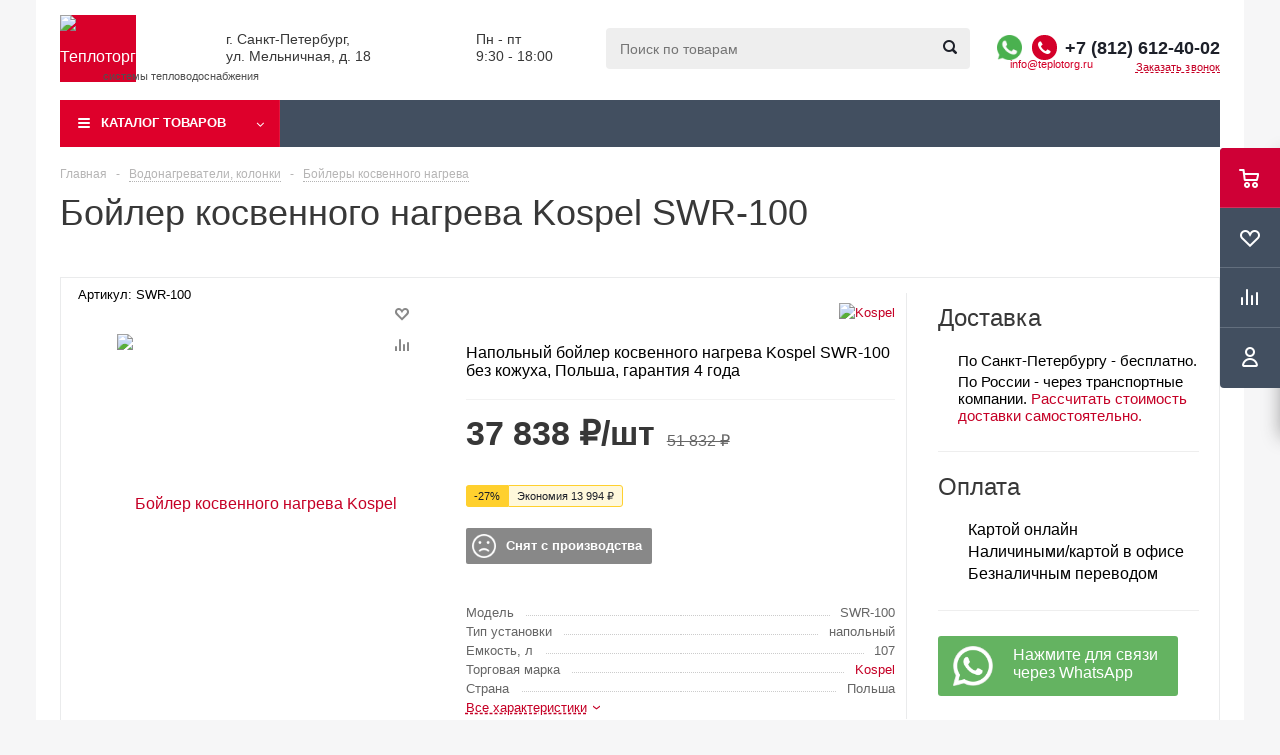

--- FILE ---
content_type: text/html; charset=UTF-8
request_url: https://teplotorg.ru/vodonagrevateli/kosvennye/swr-100/
body_size: 58968
content:

<!DOCTYPE html>
<html xml:lang='ru' lang='ru' xmlns="http://www.w3.org/1999/xhtml" >
<head>
	<title>Бойлер косвенного нагрева Kospel SWR-100 – купить за &euro;582 в Санкт-Петербурге</title>
	<meta name="viewport" content="initial-scale=1.0, width=device-width" />
	<meta name="HandheldFriendly" content="true" />
	<meta name="yes" content="yes" />
	<meta name="apple-mobile-web-app-status-bar-style" content="black" />
	<meta name="SKYPE_TOOLBAR" content="SKYPE_TOOLBAR_PARSER_COMPATIBLE" />
	<meta http-equiv="Content-Type" content="text/html; charset=UTF-8" />
<meta name="robots" content="index,follow" />
<meta name="description" content="Покупайте напольный бойлер косвенного нагрева kospel swr-100 со змеевиком (Польша) в интернет-магазине Теплоторг по цене &euro;582. Объем: 107 л; материал внутреннего бака: эмалированная сталь; ТЭН: дополнительная опция; масса прибора: 31 кг, габариты: 1139 x 490 мм. Ознакомиться с фото и характеристиками ☛ Доставка по Санкт-Петербургу и РФ, звоните ☎ +7(812)612-40-02." />
<script type="text/javascript" data-skip-moving="true">(function(w, d, n) {var cl = "bx-core";var ht = d.documentElement;var htc = ht ? ht.className : undefined;if (htc === undefined || htc.indexOf(cl) !== -1){return;}var ua = n.userAgent;if (/(iPad;)|(iPhone;)/i.test(ua)){cl += " bx-ios";}else if (/Windows/i.test(ua)){cl += ' bx-win';}else if (/Macintosh/i.test(ua)){cl += " bx-mac";}else if (/Linux/i.test(ua) && !/Android/i.test(ua)){cl += " bx-linux";}else if (/Android/i.test(ua)){cl += " bx-android";}cl += (/(ipad|iphone|android|mobile|touch)/i.test(ua) ? " bx-touch" : " bx-no-touch");cl += w.devicePixelRatio && w.devicePixelRatio >= 2? " bx-retina": " bx-no-retina";var ieVersion = -1;if (/AppleWebKit/.test(ua)){cl += " bx-chrome";}else if (/Opera/.test(ua)){cl += " bx-opera";}else if (/Firefox/.test(ua)){cl += " bx-firefox";}ht.className = htc ? htc + " " + cl : cl;})(window, document, navigator);</script>


<link href="/bitrix/js/ui/design-tokens/dist/ui.design-tokens.css?175155071124720" type="text/css"  rel="stylesheet" />

<link href="/bitrix/js/main/popup/dist/main.popup.bundle.css?175155071129861" type="text/css"  rel="stylesheet" />
<link href="/bitrix/js/main/loader/dist/loader.bundle.css?17515507112425" type="text/css"  rel="stylesheet" />
<link media="print" onload="this.media='all'" href="/bitrix/js/main/core/css/core_viewer.css?175155071061203" type="text/css"  rel="stylesheet" />
<link href="/bitrix/js/fileman/light_editor/light_editor.css?175155071314316" type="text/css"  rel="stylesheet" />
<link href="/bitrix/components/abricos/antisovetnik/templates/.default/style.css?175155070957356" type="text/css"  rel="stylesheet" />
<link href="/local/templates/aspro_optimus_custom/components/bitrix/sale.gift.main.products/main/style.css?1751550715663" type="text/css"  rel="stylesheet" />
<link media="print" onload="this.media='all'" href="/bitrix/panel/main/popup.css?175155070222696" type="text/css"  rel="stylesheet" />
<link href="/local/templates/aspro_optimus_custom/css/jquery.fancybox.css?17515507154353" type="text/css"  data-template-style="true"  rel="stylesheet" />
<link href="/local/templates/aspro_optimus_custom/css/styles.css?1751550715119427" type="text/css"  data-template-style="true"  rel="stylesheet" />
<link href="/local/templates/aspro_optimus_custom/ajax/ajax.css?1751550715326" type="text/css"  data-template-style="true"  rel="stylesheet" />
<link href="/local/templates/aspro_optimus_custom/styles.css?17515507144419" type="text/css"  data-template-style="true"  rel="stylesheet" />
<link href="/local/templates/aspro_optimus_custom/template_styles.css?1751550715324382" type="text/css"  data-template-style="true"  rel="stylesheet" />
<link href="/local/templates/aspro_optimus_custom/themes/custom_s1/theme.css?175155071432266" type="text/css"  data-template-style="true"  rel="stylesheet" />
<link href="/local/templates/aspro_optimus_custom/bg_color/custom_s1/bgcolors.css?175155071552" type="text/css"  data-template-style="true"  rel="stylesheet" />
<link href="/local/templates/aspro_optimus_custom/css/media.css?1751550714105340" type="text/css"  data-template-style="true"  rel="stylesheet" />
<link href="/local/templates/aspro_optimus_custom/css/fonts/font-awesome/css/font-awesome.min.css?175155071529063" type="text/css"  data-template-style="true"  rel="stylesheet" />
<link href="/local/templates/aspro_optimus_custom/css/print.css?17515507155385" type="text/css"  data-template-style="true"  rel="stylesheet" />
<link href="/local/templates/aspro_optimus_custom/css/custom.css?175155071573303" type="text/css"  data-template-style="true"  rel="stylesheet" />







<link rel="shortcut icon" href="/favicon.ico?1751550715" type="image/x-icon" />
<link rel="apple-touch-icon" sizes="180x180" href="/upload/aspro.optimus/948/logo_180.jpg" />
<meta property="og:title" content="Бойлер косвенного нагрева Kospel SWR-100 – купить за &euro;582 в Санкт-Петербурге" />
<meta property="og:type" content="website" />
<meta property="og:image" content="/logo.png" />
<link rel="image_src" href="/logo.png"  />
<meta property="og:url" content="/vodonagrevateli/kosvennye/swr-100/" />
<meta property="og:description" content="Покупайте напольный бойлер косвенного нагрева kospel swr-100 со змеевиком (Польша) в интернет-магазине Теплоторг по цене &euro;582. Объем: 107 л; материал внутреннего бака: эмалированная сталь; ТЭН: дополнительная опция; масса прибора: 31 кг, габариты: 1139 x 490 мм. Ознакомиться с фото и характеристиками ☛ Доставка по Санкт-Петербургу и РФ, звоните ☎ +7(812)612-40-02." />



		
<script type="application/ld+json">
	{
		"@context": "https://schema.org",
		"@type": "Organization",
		"url": "https://teplotorg.ru",
		"logo": "/upload/adwex.minified/webp/dea/90/deae7a1dd393d8d001314adde925cbd5.webp",
		"email": "info@teplotorg.ru",
		"telephone": "+7 (812) 612-40-02",
		"address": [{
			"@type": "PostalAddress",
			"addressCountry": "Россия",
			"addressLocality": "Санкт-Петербург",
			"postalCode": "192019",
			"streetAddress": "Мельничная, 18",
			"postOfficeBoxNumber": "201"
		}]
	}
</script><link rel="preconnect" href="https://bitrix.info"><link rel="preconnect" href="https://mc.yandex.ru"><script async data-skip-moving="true" src="/bitrix/js/adwex.minified/lazyload.js"></script></head>
	<body id="main">
		
						<div id="panel"></div>
													<div class="wrapper  basket_fly dark banner_auto">
			<div class="header_wrap ">
									<div class="header_mobile_custom" id="mobileheader">
						<div class="header_mobile_custom_burger burger">
							<i class="svg inline  svg-inline-burger dark" aria-hidden="true">
								<svg xmlns="http://www.w3.org/2000/svg" width="18" height="16" viewBox="0 0 18 16">
									<defs>
										<style>.bu_bw_cls-1{fill:#222;fill-rule:evenodd}</style>
									</defs>
									<path data-name="Rounded Rectangle 81 copy 2" class="bu_bw_cls-1" d="M330,114h16a1,1,0,0,1,1,1h0a1,1,0,0,1-1,1H330a1,1,0,0,1-1-1h0A1,1,0,0,1,330,114Zm0,7h16a1,1,0,0,1,1,1h0a1,1,0,0,1-1,1H330a1,1,0,0,1-1-1h0A1,1,0,0,1,330,121Zm0,7h16a1,1,0,0,1,1,1h0a1,1,0,0,1-1,1H330a1,1,0,0,1-1-1h0A1,1,0,0,1,330,128Z" transform="translate(-329 -114)"></path>
								</svg>
							</i>
						</div>
						<div class="header_mobile_custom_logo">
							<div class="logo nofill_n">
								<a href="/">
									<img class="ami-lazy loaded" src="/upload/adwex.minified/webp/dea/90/deae7a1dd393d8d001314adde925cbd5.webp" data-src="/upload/adwex.minified/webp/dea/90/deae7a1dd393d8d001314adde925cbd5.webp" alt="Теплоторг" title="Теплоторг" data-was-processed="true">
								</a>
							</div>
						</div>
						<div class="header_mobile_custom_actions">
							<div class="header_mobile_custom_whatsapp">
								<span class="whatsapp">
									<a href="https://api.whatsapp.com/send?phone=79998296544" target="_blank"></a>								</span>
							</div>
							<div class="header_mobile_custom_callback">
								<a href="tel:+78126124002" rel="nofollow">
									<i class="svg inline big svg-inline-phone" aria-hidden="true">
										<svg width="21" height="21" viewBox="0 0 21 21" fill="none" xmlns="http://www.w3.org/2000/svg">
											<path fill-rule="evenodd" clip-rule="evenodd" d="M18.9562 15.97L18.9893 16.3282C19.0225 16.688 18.9784 17.0504 18.8603 17.3911C18.6223 18.086 18.2725 18.7374 17.8248 19.3198L17.7228 19.4524L17.6003 19.5662C16.8841 20.2314 15.9875 20.6686 15.0247 20.8243C14.0374 21.0619 13.0068 21.0586 12.0201 20.814L11.9327 20.7924L11.8476 20.763C10.712 20.3703 9.65189 19.7871 8.71296 19.0385C8.03805 18.582 7.41051 18.0593 6.83973 17.4779L6.81497 17.4527L6.79112 17.4267C4.93379 15.3963 3.51439 13.0063 2.62127 10.4052L2.6087 10.3686L2.59756 10.3315C2.36555 9.5598 2.21268 8.76667 2.14121 7.9643C1.94289 6.79241 1.95348 5.59444 2.17289 4.42568L2.19092 4.32964L2.21822 4.23581C2.50215 3.26018 3.0258 2.37193 3.7404 1.65124C4.37452 0.908181 5.21642 0.370416 6.15867 0.107283L6.31009 0.0649959L6.46626 0.0468886C7.19658 -0.0377903 7.93564 -0.00763772 8.65659 0.136237C9.00082 0.203673 9.32799 0.34095 9.61768 0.540011L9.90227 0.735566L10.1048 1.01522C10.4774 1.52971 10.7173 2.12711 10.8045 2.75455C10.8555 2.95106 10.9033 3.13929 10.9499 3.32228C11.0504 3.71718 11.1446 4.08764 11.2499 4.46408C11.5034 5.03517 11.6255 5.65688 11.6059 6.28327L11.5984 6.52137L11.5353 6.75107C11.3812 7.31112 11.0546 7.68722 10.8349 7.8966C10.6059 8.11479 10.3642 8.2737 10.18 8.38262C9.89673 8.55014 9.57964 8.69619 9.32537 8.8079C9.74253 10.2012 10.5059 11.4681 11.5455 12.4901C11.7801 12.3252 12.0949 12.1097 12.412 11.941C12.6018 11.8401 12.8614 11.7177 13.1641 11.6357C13.4565 11.5565 13.9301 11.4761 14.4706 11.6169L14.6882 11.6736L14.8878 11.7772C15.4419 12.0649 15.9251 12.4708 16.3035 12.9654C16.5807 13.236 16.856 13.4937 17.1476 13.7666C17.2974 13.9068 17.4515 14.0511 17.6124 14.2032C18.118 14.5805 18.5261 15.0751 18.8003 15.6458L18.9562 15.97ZM16.3372 15.7502C16.6216 15.9408 16.8496 16.2039 16.9977 16.5121C17.0048 16.5888 16.9952 16.6661 16.9697 16.7388C16.8021 17.2295 16.5553 17.6895 16.2391 18.1009C15.795 18.5134 15.234 18.7788 14.6329 18.8608C13.9345 19.0423 13.2016 19.0464 12.5012 18.8728C11.5558 18.5459 10.675 18.0561 9.8991 17.4258C9.30961 17.0338 8.76259 16.5817 8.26682 16.0767C6.59456 14.2487 5.31682 12.0971 4.51287 9.75567C4.31227 9.08842 4.18279 8.40192 4.12658 7.70756C3.95389 6.74387 3.95792 5.75691 4.13855 4.79468C4.33628 4.11526 4.70731 3.49868 5.21539 3.00521C5.59617 2.53588 6.11383 2.19633 6.69661 2.03358C7.22119 1.97276 7.75206 1.99466 8.26981 2.09849C8.34699 2.11328 8.42029 2.14388 8.48501 2.18836C8.68416 2.46334 8.80487 2.78705 8.83429 3.12504C8.89113 3.34235 8.94665 3.56048 9.00218 3.77864C9.12067 4.24418 9.2392 4.70987 9.37072 5.16815C9.5371 5.49352 9.61831 5.85557 9.60687 6.22066C9.51714 6.54689 8.89276 6.81665 8.28746 7.07816C7.71809 7.32415 7.16561 7.56284 7.0909 7.83438C7.07157 8.17578 7.12971 8.51712 7.26102 8.83297C7.76313 10.9079 8.87896 12.7843 10.4636 14.2184C10.6814 14.4902 10.9569 14.7105 11.2702 14.8634C11.5497 14.9366 12.0388 14.5907 12.5428 14.2342C13.0783 13.8555 13.6307 13.4648 13.9663 13.5523C14.295 13.7229 14.5762 13.9719 14.785 14.2773C15.1184 14.6066 15.4631 14.9294 15.808 15.2523C15.9849 15.418 16.1618 15.5836 16.3372 15.7502Z" fill="#222222"></path>
										</svg>
									</i>
								</a>
							</div>
							<div class="header_mobile_custom_search">
								<i class="svg inline  svg-inline-search big" aria-hidden="true">
									<svg xmlns="http://www.w3.org/2000/svg" width="21" height="21" viewBox="0 0 21 21">
										<defs>
											<style>.sscls-1{fill:#222;fill-rule:evenodd}</style>
										</defs>
										<path data-name="Rounded Rectangle 106" class="sscls-1" d="M1590.71,131.709a1,1,0,0,1-1.42,0l-4.68-4.677a9.069,9.069,0,1,1,1.42-1.427l4.68,4.678A1,1,0,0,1,1590.71,131.709ZM1579,113a7,7,0,1,0,7,7A7,7,0,0,0,1579,113Z" transform="translate(-1570 -111)"></path>
									</svg>
								</i>
							</div>
						</div>
					</div>
					<div class="menu_mobile_custom">
						<div class="leftside" id="mobilemenu">
														<div class="mobilemenu-v1 scroller">
								<div class="wrap">
									<div class="menu middle">
										<div class="mobilemenu_custom_contacts">
											<div class="mobilemenu_custom_contacts_phone">
												<a href="tel:+7 (812) 612-40-02">+7 (812) 612-40-02</a>
											</div>
											<div class="mobilemenu_custom_contacts_callback">
												<span class="callback_btn">Заказ звонка</span>
											</div>
										</div>
									</div>
									<div class="loadings" data-nlo="menu-mobile" style="height:47px;"></div>
									<div class="menu middle">
										<ul>
											<li class="counters">
												<a class="dark-color basket-link basket ready" href="/basket/" rel="nofollow">
													<i aria-hidden="true" class="svg svg-inline-basket">
														<svg id="Capa_1" style="enable-background:new 0 0 511.997 511.997;" version="1.1" viewbox="0 0 511.997 511.997" x="0px" xmlns="http://www.w3.org/2000/svg" y="0px">
															<g>
																<g>
																	<path d="M405.387,362.612c-35.202,0-63.84,28.639-63.84,63.84s28.639,63.84,63.84,63.84s63.84-28.639,63.84-63.84 S440.588,362.612,405.387,362.612z M405.387,451.988c-14.083,0-25.536-11.453-25.536-25.536s11.453-25.536,25.536-25.536 c14.083,0,25.536,11.453,25.536,25.536S419.47,451.988,405.387,451.988z"></path>
																</g>
															</g>
															<g>
																<g>
																	<path d="M507.927,115.875c-3.626-4.641-9.187-7.348-15.079-7.348H118.22l-17.237-72.12c-2.062-8.618-9.768-14.702-18.629-14.702 H19.152C8.574,21.704,0,30.278,0,40.856s8.574,19.152,19.152,19.152h48.085l62.244,260.443 c2.062,8.625,9.768,14.702,18.629,14.702h298.135c8.804,0,16.477-6.001,18.59-14.543l46.604-188.329 C512.849,126.562,511.553,120.516,507.927,115.875z M431.261,296.85H163.227l-35.853-150.019h341.003L431.261,296.85z"></path>
																</g>
															</g>
															<g>
																<g>
																	<path d="M173.646,362.612c-35.202,0-63.84,28.639-63.84,63.84s28.639,63.84,63.84,63.84s63.84-28.639,63.84-63.84 S208.847,362.612,173.646,362.612z M173.646,451.988c-14.083,0-25.536-11.453-25.536-25.536s11.453-25.536,25.536-25.536 s25.536,11.453,25.536,25.536S187.729,451.988,173.646,451.988z"></path>
																</g>
															</g>
															<g></g><g></g><g></g><g></g><g></g><g></g><g></g><g></g><g></g><g></g><g></g><g></g><g></g><g></g><g></g>
														</svg>
													</i>
													<span>Корзина<span class="count empted">0</span></span>
												</a>
											</li>
											<li class="counters">
												<a class="dark-color basket-link delay ready" href="/basket/" rel="nofollow">
													<i aria-hidden="true" class="svg svg-inline-basket">
														<svg version="1.1" id="Capa_1" xmlns="http://www.w3.org/2000/svg" xmlns:xlink="http://www.w3.org/1999/xlink" x="0px" y="0px"
															 viewBox="0 0 67.949 67.949" style="enable-background:new 0 0 67.949 67.949;" xml:space="preserve">
														<g>
															<path d="M62.49,11.239c-7.39-7.388-19.412-7.388-26.8,0l-1.716,1.715l-1.715-1.715c-7.388-7.389-19.411-7.389-26.799,0
																c-7.238,7.238-7.285,18.711-0.109,26.688c6.545,7.273,25.848,22.986,26.667,23.651c0.556,0.452,1.225,0.672,1.89,0.672
																c0.022,0,0.044,0,0.065-0.001c0.688,0.032,1.381-0.204,1.955-0.671c0.819-0.665,20.124-16.378,26.671-23.652
																C69.774,29.95,69.727,18.477,62.49,11.239z M58.139,33.913c-5.103,5.669-19.13,17.361-24.166,21.51
																c-5.036-4.148-19.06-15.839-24.162-21.509C4.805,28.35,4.758,20.426,9.702,15.482c2.525-2.524,5.841-3.787,9.157-3.787
																s6.632,1.262,9.157,3.787l3.772,3.772c0.449,0.449,1.015,0.717,1.609,0.811c0.964,0.207,2.01-0.062,2.76-0.81l3.774-3.773
																c5.051-5.049,13.267-5.048,18.315,0C63.19,20.426,63.143,28.35,58.139,33.913z"/>
														</g><g></g><g></g><g></g><g></g><g></g><g></g><g></g><g></g><g></g><g></g><g></g><g></g><g></g><g></g><g></g>
														</svg>
													</i>
													<span>Отложенные<span class="count empted">0</span></span>
												</a>
											</li>
										</ul>
									</div>
									<div class="menu middle">
										<ul>
											<li class="counters">
												<a class="dark-color basket-link compare ready" href="/catalog/compare.php" rel="nofollow">
													<i aria-hidden="true" class="svg inline svg-inline-compare">
														<svg xmlns="http://www.w3.org/2000/svg" width="17" height="17" viewBox="0 0 17 17">
														  <defs>
															<style>
															  .comcls-1 {
																fill: #222;
																fill-rule: evenodd;
															  }
															</style>
														  </defs>
														  <path class="comcls-1" d="M16,3h0a1,1,0,0,1,1,1V17H15V4A1,1,0,0,1,16,3ZM11,6a1,1,0,0,1,1,1V17H10V7A1,1,0,0,1,11,6ZM6,0A1,1,0,0,1,7,1V17H5V1A1,1,0,0,1,6,0ZM1,8A1,1,0,0,1,2,9v8H0V9A1,1,0,0,1,1,8Z"/>
														</svg>
													</i>
													<span>Сравнение товаров<span class="count empted">0</span></span>
												</a>
											</li>
										</ul>
									</div>
									<div class="contacts">
										<div class="title">
											Контактная информация
										</div>
										<div class="address">
											<i aria-hidden="true" class="svg inline svg-inline-address">
												<svg height="12" viewbox="0 0 9 12" width="9" xmlns="http://www.w3.org/2000/svg">
													<path class="cls-1" d="M959.135,82.315l0.015,0.028L955.5,87l-3.679-4.717,0.008-.013a4.658,4.658,0,0,1-.83-2.655,4.5,4.5,0,1,1,9,0A4.658,4.658,0,0,1,959.135,82.315ZM955.5,77a2.5,2.5,0,0,0-2.5,2.5,2.467,2.467,0,0,0,.326,1.212l-0.014.022,2.181,3.336,2.034-3.117c0.033-.046.063-0.094,0.093-0.142l0.066-.1-0.007-.009a2.468,2.468,0,0,0,.32-1.2A2.5,2.5,0,0,0,955.5,77Z" transform="translate(-951 -75)"></path>
												</svg>
											</i>
											г. Санкт-Петербург,<br>
ул. Мельничная, д. 18										</div>
										<div class="email">
											<i aria-hidden="true" class="svg inline svg-inline-email">
												<svg height="9" viewbox="0 0 11 9" width="11" xmlns="http://www.w3.org/2000/svg">
													<path class="cls-1" d="M367,142h-7a2,2,0,0,1-2-2v-5a2,2,0,0,1,2-2h7a2,2,0,0,1,2,2v5A2,2,0,0,1,367,142Zm0-2v-3.039L364,139h-1l-3-2.036V140h7Zm-6.634-5,3.145,2.079L366.634,135h-6.268Z" data-name="Rectangle 583 copy 16" transform="translate(-358 -133)"></path>
												</svg>
											</i>
											<a href="mailto:info@teplotorg.ru">info@teplotorg.ru</a>
										</div>
									</div>
								</div>
							</div>
						</div>
					</div>
							
								<header id="header">
					<div class="wrapper_inner">
						<div class="top_br"></div>
						<table class="middle-h-row">
							<tr>
								<td class="logo_wrapp">
									<div class="logo nofill_n">
												<a href="/"><img class="ami-lazy" src="/bitrix/js/adwex.minified/1px.png" data-src="/upload/adwex.minified/webp/dea/90/deae7a1dd393d8d001314adde925cbd5.webp" alt="Теплоторг" title="Теплоторг" /></a>
											<div class="logo_slogan">
											системы тепловодоснабжения	
										</div>
									</div>
								</td>
								<td class="text_wrapp">
									<!--div class="slogan">
											
									</div-->
									<div class="address">
										г. Санкт-Петербург,<br>
ул. Мельничная, д. 18	
									</div>
								</td>
								<td class="text_wrapp second_text_wrap">
									<div class="work">
										Пн - пт<br />
9:30 - 18:00	
									</div>
								</td>
								<td  class="center_block">																	
									<div class="search">
											<div id="title-search" class="stitle_form">
		<form action="/">
			<div class="form-control1 bg">
				<input id="title-searchs-input" type="text" name="q" value="" size="40" class="text small_block" maxlength="100" autocomplete="off" placeholder="Поиск по товарам" /><input name="s" type="submit" value="Поиск" class="button icon" />
			</div>
		</form>
	</div>

									</div>
								</td>
								<td class="basket_wrapp">
																			<div class="header-cart fly" id="basket_line">
												<div class="basket_fly">
		<div class="opener">
			<div title="" data-type="AnDelCanBuy" class="basket_count small clicked empty">
				<a href="/basket/"></a>
				<div class="wraps_icon_block basket">
					<div class="count empty_items">
						<span>
							<span class="items">
								<span>0</span>
							</span>
						</span>
					</div>
				</div>
			</div>
			<div title="" data-type="DelDelCanBuy" class="wish_count small clicked empty">
				<a href="/basket/"></a>
				<div class="wraps_icon_block delay">
					<div class="count empty_items">
						<span>
							<span class="items">
								<span>0</span>
							</span>
						</span>
					</div>
				</div>
			</div>
			<div title="Сравнение товаров" class="compare_count small">
				<a href="/catalog/compare.php"></a>
				<div id="compare_fly" class="wraps_icon_block compare">
					<div class="count empty_items">
						<span>
							<span class="items">
								<span>0</span>
							</span>
						</span>
					</div>
				</div>
			</div>
			<div title="Вход\регистрация" class="user_block small">
				<a href="/auth/"></a>
				<div class="wraps_icon_block no_img user_reg"></div>
			</div>
		</div>
		<div class="basket_sort">
			<span class="basket_title">Корзина заказа</span>
		</div>
	</div>
	<!--'start_frame_cache_header-cart'-->															<!--'end_frame_cache_header-cart'-->											
										</div>
										<div class="middle_phone">
											<div class="phones">
												<span class="phone_wrap">
													<span class="phone">
														<span class="whatsapp">
															<a href="https://api.whatsapp.com/send?phone=79998296544" target="_blank"></a>														</span>
														<span class="icons fa fa-phone"></span>
														<span class="phone_text">
															<a href="tel:+78126124002" rel="nofollow">+7 (812) 612-40-02</a>														</span>
													</span>
													<span class="order_wrap_btn">
														<a class="email_btn" href="mailto:info@teplotorg.ru">info@teplotorg.ru</a>
														<span class="callback_btn">Заказать звонок</span>
													</span>
												</span>
											</div>
										</div>
																		<div class="clearfix"></div>
								</td>
							</tr>
						</table>
					</div>
					<div class="catalog_menu menu_dark">
						<div class="wrapper_inner">
							<div class="wrapper_middle_menu wrap_menu">
								<div class="menu-overflow"></div>
								<ul class="menu adaptive">
									<li class="menu_opener"><div class="text">
										Меню								</div></li>
								</ul>				
								<div class="catalog_menu_ext">
										<ul class="menu top menu_top_block catalogfirst">
					<li class="catalog icons_fa has-child ">
								<a class="parent" href="/catalog/" >Каталог&nbsp;товаров</a>
													<ul class="dropdown" id="first">
													<li class="full has-child  m_line">
																<a class="icons_fa parent" href="/kotly/">Котлы</a>
																									<ul class="dropdown">
																					<li class="menu_item ">
																									<span class="image">
																										<a href="/kotly/gazovye/">
																										<img class="ami-lazy" src="/bitrix/js/adwex.minified/1px.png" data-src="/upload/adwex.minified/webp/57a/90/57a104e377c95ce58d35a4b7fa1f522a.webp" />
																										</a>
																										</span>
																																				<a class="section" href="/kotly/gazovye/"><span>Газовые</span></a>
																																				<div class="clearfix"></div>
											</li>
																					<li class="menu_item ">
																									<span class="image">
																										<a href="/kotly/piroliznye/">
																										<img class="ami-lazy" src="/bitrix/js/adwex.minified/1px.png" data-src="/upload/adwex.minified/webp/a02/90/a02c8804183f009818b484a8195bb970.webp" />
																										</a>
																										</span>
																																				<a class="section" href="/kotly/piroliznye/"><span>Пиролизные</span></a>
																																				<div class="clearfix"></div>
											</li>
																					<li class="menu_item ">
																									<span class="image">
																										<a href="/kotly/pelletnye-kotly/">
																										<img class="ami-lazy" src="/bitrix/js/adwex.minified/1px.png" data-src="/upload/adwex.minified/webp/300/90/300b94b2bb66aedad0dba0f5e68dbf1d.webp" />
																										</a>
																										</span>
																																				<a class="section" href="/kotly/pelletnye-kotly/"><span>Пеллетные</span></a>
																																				<div class="clearfix"></div>
											</li>
																					<li class="menu_item ">
																									<span class="image">
																										<a href="/kotly/tverdotoplivnye/">
																										<img class="ami-lazy" src="/bitrix/js/adwex.minified/1px.png" data-src="/upload/adwex.minified/webp/719/90/71907eed01eb510d6b1a8fa4a7113ffc.webp" />
																										</a>
																										</span>
																																				<a class="section" href="/kotly/tverdotoplivnye/"><span>Твердотопливные</span></a>
																																				<div class="clearfix"></div>
											</li>
																					<li class="menu_item ">
																									<span class="image">
																										<a href="/kotly/elektricheskie/">
																										<img class="ami-lazy" src="/bitrix/js/adwex.minified/1px.png" data-src="/upload/adwex.minified/webp/5b7/90/5b7a6bf4a42741214a3bd86311429c91.webp" />
																										</a>
																										</span>
																																				<a class="section" href="/kotly/elektricheskie/"><span>Электрические</span></a>
																																				<div class="clearfix"></div>
											</li>
																					<li class="menu_item ">
																									<span class="image">
																										<a href="/kotly/kombinirovannye/">
																										<img class="ami-lazy" src="/bitrix/js/adwex.minified/1px.png" data-src="/upload/adwex.minified/webp/5d0/90/5d0904b1df3fa36c1e9ab04d5bbf5238.webp" />
																										</a>
																										</span>
																																				<a class="section" href="/kotly/kombinirovannye/"><span>Комбинированные (универсальные)</span></a>
																																				<div class="clearfix"></div>
											</li>
																					<li class="menu_item ">
																									<span class="image">
																										<a href="/kotly/dizelnye/">
																										<img class="ami-lazy" src="/bitrix/js/adwex.minified/1px.png" data-src="/upload/adwex.minified/webp/fd0/90/fd0c5dfbfcc8700fdf677409cf365118.webp" />
																										</a>
																										</span>
																																				<a class="section" href="/kotly/dizelnye/"><span>Дизельные</span></a>
																																				<div class="clearfix"></div>
											</li>
																					<li class="menu_item ">
																									<span class="image">
																										<a href="/kotly/komplektuyushchie-2/">
																										<img class="ami-lazy" src="/bitrix/js/adwex.minified/1px.png" data-src="/upload/adwex.minified/webp/c1b/90/c1bb8eca0b9040a5fce3c193a3cb2859.webp" />
																										</a>
																										</span>
																																				<a class="section" href="/kotly/komplektuyushchie-2/"><span>Комплектующие</span></a>
																																				<div class="clearfix"></div>
											</li>
																			</ul>
															</li>
													<li class="full has-child  current  m_line">
																<a class="icons_fa parent" href="/vodonagrevateli/">Водонагреватели</a>
																									<ul class="dropdown">
																					<li class="menu_item ">
																									<span class="image">
																										<a href="/vodonagrevateli/nakopitelnye/">
																										<img class="ami-lazy" src="/bitrix/js/adwex.minified/1px.png" data-src="/upload/adwex.minified/webp/5b8/90/5b88d142b7919ff56ac19d066ab1ea1e.webp" />
																										</a>
																										</span>
																																				<a class="section" href="/vodonagrevateli/nakopitelnye/"><span>Электрические накопительные</span></a>
																																				<div class="clearfix"></div>
											</li>
																					<li class="menu_item ">
																									<span class="image">
																										<a href="/vodonagrevateli/gazovye-boylery/">
																										<img class="ami-lazy" src="/bitrix/js/adwex.minified/1px.png" data-src="/upload/adwex.minified/webp/519/90/51902ab0e456ecf602181defb34c4145.webp" />
																										</a>
																										</span>
																																				<a class="section" href="/vodonagrevateli/gazovye-boylery/"><span>Газовые бойлеры</span></a>
																																				<div class="clearfix"></div>
											</li>
																					<li class="menu_item ">
																									<span class="image">
																										<a href="/vodonagrevateli/protochnye-elektricheskie/">
																										<img class="ami-lazy" src="/bitrix/js/adwex.minified/1px.png" data-src="/upload/adwex.minified/webp/18a/90/18a23680ac374175dd1c04395c66d0dc.webp" />
																										</a>
																										</span>
																																				<a class="section" href="/vodonagrevateli/protochnye-elektricheskie/"><span>Электрические проточные</span></a>
																																				<div class="clearfix"></div>
											</li>
																					<li class="menu_item ">
																									<span class="image">
																										<a href="/vodonagrevateli/gazovye-protochnye/">
																										<img class="ami-lazy" src="/bitrix/js/adwex.minified/1px.png" data-src="/upload/adwex.minified/webp/421/90/421c65a333543df1761eee5c9419e384.webp" />
																										</a>
																										</span>
																																				<a class="section" href="/vodonagrevateli/gazovye-protochnye/"><span>Газовые проточные водонагреватели</span></a>
																																				<div class="clearfix"></div>
											</li>
																					<li class="menu_item  current ">
																									<span class="image">
																										<a href="/vodonagrevateli/kosvennye/">
																										<img class="ami-lazy" src="/bitrix/js/adwex.minified/1px.png" data-src="/upload/adwex.minified/webp/84a/90/84ab3d8e8af45503d6055ce53cdd7350.webp" />
																										</a>
																										</span>
																																				<a class="section" href="/vodonagrevateli/kosvennye/"><span>Бойлеры косвенного нагрева</span></a>
																																				<div class="clearfix"></div>
											</li>
																					<li class="menu_item ">
																									<span class="image">
																										<a href="/vodonagrevateli/komplektuyushchie/">
																										<img class="ami-lazy" src="/bitrix/js/adwex.minified/1px.png" data-src="/upload/adwex.minified/webp/e35/90/e354aaa082fb3e1543c4d6d88d9a3017.webp" />
																										</a>
																										</span>
																																				<a class="section" href="/vodonagrevateli/komplektuyushchie/"><span>Комплектующие для водонагревателей</span></a>
																																				<div class="clearfix"></div>
											</li>
																			</ul>
															</li>
													<li class="full has-child  m_line">
																<a class="icons_fa parent" href="/kotelnaya/">Оборудование для котельных</a>
																									<ul class="dropdown">
																					<li class="menu_item ">
																									<span class="image">
																										<a href="/kotelnaya/tsirkulyatsionnye-nasosy/">
																										<img class="ami-lazy" src="/bitrix/js/adwex.minified/1px.png" data-src="/upload/adwex.minified/webp/004/90/0044c422b660b6c8ec2f03b9bdd5fef2.webp" />
																										</a>
																										</span>
																																				<a class="section" href="/kotelnaya/tsirkulyatsionnye-nasosy/"><span>Циркуляционные насосы</span></a>
																																				<div class="clearfix"></div>
											</li>
																					<li class="menu_item ">
																									<span class="image">
																										<a href="/kotelnaya/membrannye-baki-dlya-otopleniya/">
																										<img class="ami-lazy" src="/bitrix/js/adwex.minified/1px.png" data-src="/upload/adwex.minified/webp/891/90/8913d2ae55fbf2ab1b0f1fff26ed96f2.webp" />
																										</a>
																										</span>
																																				<a class="section" href="/kotelnaya/membrannye-baki-dlya-otopleniya/"><span>Расширительные баки для систем отопления</span></a>
																																				<div class="clearfix"></div>
											</li>
																					<li class="menu_item ">
																									<span class="image">
																										<a href="/kotelnaya/nasosnye-gruppy/">
																										<img class="ami-lazy" src="/bitrix/js/adwex.minified/1px.png" data-src="/upload/adwex.minified/webp/acf/90/acf519231db6f85493432df46e2ee32b.webp" />
																										</a>
																										</span>
																																				<a class="section" href="/kotelnaya/nasosnye-gruppy/"><span>Насосные группы</span></a>
																																				<div class="clearfix"></div>
											</li>
																					<li class="menu_item ">
																									<span class="image">
																										<a href="/kotelnaya/gidravlicheskie-strelki/">
																										<img class="ami-lazy" src="/bitrix/js/adwex.minified/1px.png" data-src="/upload/adwex.minified/webp/95d/90/95de48f743d84e1bc5395372f5a1ef4e.webp" />
																										</a>
																										</span>
																																				<a class="section" href="/kotelnaya/gidravlicheskie-strelki/"><span>Гидравлические стрелки</span></a>
																																				<div class="clearfix"></div>
											</li>
																					<li class="menu_item ">
																									<span class="image">
																										<a href="/kotelnaya/raspredelitelnye-kollektory/">
																										<img class="ami-lazy" src="/bitrix/js/adwex.minified/1px.png" data-src="/upload/adwex.minified/webp/ad8/90/ad8f63f3f677c7ac0b5beb0c1530b9ed.webp" />
																										</a>
																										</span>
																																				<a class="section" href="/kotelnaya/raspredelitelnye-kollektory/"><span>Распределительные коллекторы</span></a>
																																				<div class="clearfix"></div>
											</li>
																					<li class="menu_item ">
																									<span class="image">
																										<a href="/kotelnaya/ibp-akb/">
																										<img class="ami-lazy" src="/bitrix/js/adwex.minified/1px.png" data-src="/upload/adwex.minified/webp/560/90/560ca56999212cfd029c4b178d77db08.webp" />
																										</a>
																										</span>
																																				<a class="section" href="/kotelnaya/ibp-akb/"><span>ИБП и АКБ</span></a>
																																				<div class="clearfix"></div>
											</li>
																					<li class="menu_item ">
																									<span class="image">
																										<a href="/kotelnaya/smesitelnyye-uzly/">
																										<img class="ami-lazy" src="/bitrix/js/adwex.minified/1px.png" data-src="/upload/adwex.minified/webp/e25/90/e2516bb3be6959d03366992927aea44d.webp" />
																										</a>
																										</span>
																																				<a class="section" href="/kotelnaya/smesitelnyye-uzly/"><span>Насосно-смесительные узлы</span></a>
																																				<div class="clearfix"></div>
											</li>
																					<li class="menu_item ">
																									<span class="image">
																										<a href="/kotelnaya/teplonositel/">
																										<img class="ami-lazy" src="/bitrix/js/adwex.minified/1px.png" data-src="/upload/adwex.minified/webp/7d2/90/7d2efebf612da8f369b0297bc5b9a5a6.webp" />
																										</a>
																										</span>
																																				<a class="section" href="/kotelnaya/teplonositel/"><span>Теплоноситель для систем отопления</span></a>
																																				<div class="clearfix"></div>
											</li>
																					<li class="menu_item ">
																									<span class="image">
																										<a href="/kotelnaya/teploakkumulyatory/">
																										<img class="ami-lazy" src="/bitrix/js/adwex.minified/1px.png" data-src="/upload/adwex.minified/webp/97a/90/97a99c2821e6e3e5558eeb4bace2a8c7.webp" />
																										</a>
																										</span>
																																				<a class="section" href="/kotelnaya/teploakkumulyatory/"><span>Теплонакопители (буферные емкости)</span></a>
																																				<div class="clearfix"></div>
											</li>
																					<li class="menu_item ">
																									<span class="image">
																										<a href="/kotelnaya/predokhranitelnaya-armatura/">
																										<img class="ami-lazy" src="/bitrix/js/adwex.minified/1px.png" data-src="/upload/adwex.minified/webp/696/90/696e937ba556ebec39664ba9b434d6a2.webp" />
																										</a>
																										</span>
																																				<a class="section" href="/kotelnaya/predokhranitelnaya-armatura/"><span>Предохранительная арматура</span></a>
																																				<div class="clearfix"></div>
											</li>
																					<li class="menu_item ">
																									<span class="image">
																										<a href="/kotelnaya/pribory-upravleniya/">
																										<img class="ami-lazy" src="/bitrix/js/adwex.minified/1px.png" data-src="/upload/adwex.minified/webp/c20/90/c202403b48b249b981b624b63774afd8.webp" />
																										</a>
																										</span>
																																				<a class="section" href="/kotelnaya/pribory-upravleniya/"><span>Приборы управления</span></a>
																																				<div class="clearfix"></div>
											</li>
																			</ul>
															</li>
													<li class="full has-child  m_line">
																<a class="icons_fa parent" href="/radiatory/">Радиаторы отопления</a>
																									<ul class="dropdown">
																					<li class="menu_item ">
																									<span class="image">
																										<a href="/radiatory/komplektuyushchie-dlya-radiatorov/">
																										<img class="ami-lazy" src="/bitrix/js/adwex.minified/1px.png" data-src="/upload/adwex.minified/webp/caa/90/caa9930e712e004261f13edd1428a6b4.webp" />
																										</a>
																										</span>
																																				<a class="section" href="/radiatory/komplektuyushchie-dlya-radiatorov/"><span>Комплектующие для радиаторов</span></a>
																																				<div class="clearfix"></div>
											</li>
																					<li class="menu_item ">
																									<span class="image">
																										<a href="/radiatory/radiatornaya-armatura/">
																										<img class="ami-lazy" src="/bitrix/js/adwex.minified/1px.png" data-src="/upload/adwex.minified/webp/733/90/733a553b0ca35b11eb2c5f129e88c86d.webp" />
																										</a>
																										</span>
																																				<a class="section" href="/radiatory/radiatornaya-armatura/"><span>Радиаторная арматура</span></a>
																																				<div class="clearfix"></div>
											</li>
																					<li class="menu_item ">
																									<span class="image">
																										<a href="/radiatory/bimetallicheskie/">
																										<img class="ami-lazy" src="/bitrix/js/adwex.minified/1px.png" data-src="/upload/adwex.minified/webp/765/90/7650b7027193695d7308f1479004b085.webp" />
																										</a>
																										</span>
																																				<a class="section" href="/radiatory/bimetallicheskie/"><span>Биметаллические</span></a>
																																				<div class="clearfix"></div>
											</li>
																					<li class="menu_item ">
																									<span class="image">
																										<a href="/radiatory/chugunnye/">
																										<img class="ami-lazy" src="/bitrix/js/adwex.minified/1px.png" data-src="/upload/adwex.minified/webp/ab0/90/ab0a4792685c66c42ee28deb3144a9f1.webp" />
																										</a>
																										</span>
																																				<a class="section" href="/radiatory/chugunnye/"><span>Чугунные</span></a>
																																				<div class="clearfix"></div>
											</li>
																					<li class="menu_item ">
																									<span class="image">
																										<a href="/radiatory/alyuminievye/">
																										<img class="ami-lazy" src="/bitrix/js/adwex.minified/1px.png" data-src="/upload/adwex.minified/webp/2b6/90/2b6cfe9cf8c87b2b3d6e5a8af4d362d0.webp" />
																										</a>
																										</span>
																																				<a class="section" href="/radiatory/alyuminievye/"><span>Алюминиевые</span></a>
																																				<div class="clearfix"></div>
											</li>
																			</ul>
															</li>
													<li class="full has-child  m_line">
																<a class="icons_fa parent" href="/konvektory/">Конвекторы</a>
																									<ul class="dropdown">
																					<li class="menu_item ">
																									<span class="image">
																										<a href="/konvektory/elektricheskiye/">
																										<img class="ami-lazy" src="/bitrix/js/adwex.minified/1px.png" data-src="/upload/adwex.minified/webp/c34/90/c344752a00bd85e781cad4e33ec0337f.webp" />
																										</a>
																										</span>
																																				<a class="section" href="/konvektory/elektricheskiye/"><span>Электрические</span></a>
																																				<div class="clearfix"></div>
											</li>
																					<li class="menu_item ">
																									<span class="image">
																										<a href="/konvektory/gas/">
																										<img class="ami-lazy" src="/bitrix/js/adwex.minified/1px.png" data-src="/upload/adwex.minified/webp/b51/90/b51939f57731b58bcecf4f2104bc9131.webp" />
																										</a>
																										</span>
																																				<a class="section" href="/konvektory/gas/"><span>Газовые</span></a>
																																				<div class="clearfix"></div>
											</li>
																			</ul>
															</li>
													<li class="full has-child  m_line">
																<a class="icons_fa parent" href="/kollektory/">Коллекторные системы</a>
																									<ul class="dropdown">
																					<li class="menu_item ">
																									<span class="image">
																										<a href="/kollektory/kollektornyye-gruppy/">
																										<img class="ami-lazy" src="/bitrix/js/adwex.minified/1px.png" data-src="/upload/adwex.minified/webp/aab/90/aabe2eb6f7d4d5a984b58a8852ffb348.webp" />
																										</a>
																										</span>
																																				<a class="section" href="/kollektory/kollektornyye-gruppy/"><span>Коллекторные группы</span></a>
																																				<div class="clearfix"></div>
											</li>
																					<li class="menu_item ">
																									<span class="image">
																										<a href="/kollektory/shkafy/">
																										<img class="ami-lazy" src="/bitrix/js/adwex.minified/1px.png" data-src="/upload/adwex.minified/webp/669/90/66934ffc8f6f4b185343c96c5dda444a.webp" />
																										</a>
																										</span>
																																				<a class="section" href="/kollektory/shkafy/"><span>Коллекторные шкафы</span></a>
																																				<div class="clearfix"></div>
											</li>
																					<li class="menu_item ">
																									<span class="image">
																										<a href="/kollektory/komplektuyushchie-1/">
																										<img class="ami-lazy" src="/bitrix/js/adwex.minified/1px.png" data-src="/upload/adwex.minified/webp/18e/90/18e266c86e383bf275c589fe6f6da33c.webp" />
																										</a>
																										</span>
																																				<a class="section" href="/kollektory/komplektuyushchie-1/"><span>Комплектующие</span></a>
																																				<div class="clearfix"></div>
											</li>
																			</ul>
															</li>
													<li class="full has-child  m_line">
																<a class="icons_fa parent" href="/nasosy/">Насосы</a>
																									<ul class="dropdown">
																					<li class="menu_item ">
																									<span class="image">
																										<a href="/nasosy/tsirkulyatsionnye/">
																										<img class="ami-lazy" src="/bitrix/js/adwex.minified/1px.png" data-src="/upload/adwex.minified/webp/db9/90/db9bad6b71fa8cc4b53247d0de76e6f5.webp" />
																										</a>
																										</span>
																																				<a class="section" href="/nasosy/tsirkulyatsionnye/"><span>Циркуляционные</span></a>
																																				<div class="clearfix"></div>
											</li>
																					<li class="menu_item ">
																									<span class="image">
																										<a href="/nasosy/poverkhnostnye/">
																										<img class="ami-lazy" src="/bitrix/js/adwex.minified/1px.png" data-src="/upload/adwex.minified/webp/ed0/90/ed0b3887c13e248e9ccd5a041ebf087f.webp" />
																										</a>
																										</span>
																																				<a class="section" href="/nasosy/poverkhnostnye/"><span>Поверхностные</span></a>
																																				<div class="clearfix"></div>
											</li>
																					<li class="menu_item ">
																									<span class="image">
																										<a href="/nasosy/nasosnye-stantsii/">
																										<img class="ami-lazy" src="/bitrix/js/adwex.minified/1px.png" data-src="/upload/adwex.minified/webp/d02/90/d0231a65c20141b22536970fc9d19206.webp" />
																										</a>
																										</span>
																																				<a class="section" href="/nasosy/nasosnye-stantsii/"><span>Насосные станции</span></a>
																																				<div class="clearfix"></div>
											</li>
																					<li class="menu_item ">
																									<span class="image">
																										<a href="/nasosy/kanalizatsionnye-ustanovki/">
																										<img class="ami-lazy" src="/bitrix/js/adwex.minified/1px.png" data-src="/upload/adwex.minified/webp/b46/90/b461a9ff608a7675464691561d5888c0.webp" />
																										</a>
																										</span>
																																				<a class="section" href="/nasosy/kanalizatsionnye-ustanovki/"><span>Канализационные установки</span></a>
																																				<div class="clearfix"></div>
											</li>
																					<li class="menu_item ">
																									<span class="image">
																										<a href="/nasosy/drenazhnye/">
																										<img class="ami-lazy" src="/bitrix/js/adwex.minified/1px.png" data-src="/upload/adwex.minified/webp/6bc/90/6bcc2892af82108a97779f6662a49acd.webp" />
																										</a>
																										</span>
																																				<a class="section" href="/nasosy/drenazhnye/"><span>Дренажные</span></a>
																																				<div class="clearfix"></div>
											</li>
																					<li class="menu_item ">
																									<span class="image">
																										<a href="/nasosy/fekalnye/">
																										<img class="ami-lazy" src="/bitrix/js/adwex.minified/1px.png" data-src="/upload/adwex.minified/webp/336/90/3361e759b5d863f37867021ad330e369.webp" />
																										</a>
																										</span>
																																				<a class="section" href="/nasosy/fekalnye/"><span>Фекальные</span></a>
																																				<div class="clearfix"></div>
											</li>
																					<li class="menu_item ">
																									<span class="image">
																										<a href="/nasosy/kolodeznye/">
																										<img class="ami-lazy" src="/bitrix/js/adwex.minified/1px.png" data-src="/upload/adwex.minified/webp/6e0/90/6e03275e109ca765cbf4d429927ea5d6.webp" />
																										</a>
																										</span>
																																				<a class="section" href="/nasosy/kolodeznye/"><span>Колодезные</span></a>
																																				<div class="clearfix"></div>
											</li>
																					<li class="menu_item ">
																									<span class="image">
																										<a href="/nasosy/skvazhinnye/">
																										<img class="ami-lazy" src="/bitrix/js/adwex.minified/1px.png" data-src="/upload/adwex.minified/webp/1fe/90/1fe7f123505a0c68f4693bb565cb819e.webp" />
																										</a>
																										</span>
																																				<a class="section" href="/nasosy/skvazhinnye/"><span>Скважинные</span></a>
																																				<div class="clearfix"></div>
											</li>
																					<li class="menu_item ">
																									<span class="image">
																										<a href="/nasosy/povysitelnye/">
																										<img class="ami-lazy" src="/bitrix/js/adwex.minified/1px.png" data-src="/upload/adwex.minified/webp/def/90/def5f20908ded79cbe0abe2841aa5e86.webp" />
																										</a>
																										</span>
																																				<a class="section" href="/nasosy/povysitelnye/"><span>Повысительные</span></a>
																																				<div class="clearfix"></div>
											</li>
																			</ul>
															</li>
													<li class="full has-child  m_line">
																<a class="icons_fa parent" href="/baki/">Баки</a>
																									<ul class="dropdown">
																					<li class="menu_item ">
																									<span class="image">
																										<a href="/baki/dlya-dusha/">
																										<img class="ami-lazy" src="/bitrix/js/adwex.minified/1px.png" data-src="/upload/adwex.minified/webp/b2e/90/b2eaa8d22e63a34b31739598e2f0346d.webp" />
																										</a>
																										</span>
																																				<a class="section" href="/baki/dlya-dusha/"><span>Баки для душа</span></a>
																																				<div class="clearfix"></div>
											</li>
																					<li class="menu_item ">
																									<span class="image">
																										<a href="/baki/hladoakkumulyatory/">
																										<img class="ami-lazy" src="/bitrix/js/adwex.minified/1px.png" data-src="/upload/adwex.minified/webp/c44/90/c4454a824e4e0409df34fd2b4a8332c6.webp" />
																										</a>
																										</span>
																																				<a class="section" href="/baki/hladoakkumulyatory/"><span>Аккумуляторы холода</span></a>
																																				<div class="clearfix"></div>
											</li>
																					<li class="menu_item ">
																									<span class="image">
																										<a href="/baki/dlya-vody/">
																										<img class="ami-lazy" src="/bitrix/js/adwex.minified/1px.png" data-src="/upload/adwex.minified/webp/969/90/969f799cc79ce5ee04ac5049afef849f.webp" />
																										</a>
																										</span>
																																				<a class="section" href="/baki/dlya-vody/"><span>Емкости для воды</span></a>
																																				<div class="clearfix"></div>
											</li>
																					<li class="menu_item ">
																									<span class="image">
																										<a href="/baki/dlya-gvs/">
																										<img class="ami-lazy" src="/bitrix/js/adwex.minified/1px.png" data-src="/upload/adwex.minified/webp/ed6/90/ed6b280026fd99325d804de7dd1f1f74.webp" />
																										</a>
																										</span>
																																				<a class="section" href="/baki/dlya-gvs/"><span>Расширительные для ГВС</span></a>
																																				<div class="clearfix"></div>
											</li>
																					<li class="menu_item ">
																																				<a class="section" href="/baki/komplektuyushchie-3/"><span>Комплектующие</span></a>
																																				<div class="clearfix"></div>
											</li>
																					<li class="menu_item ">
																									<span class="image">
																										<a href="/baki/bufernye-emkosti/">
																										<img class="ami-lazy" src="/bitrix/js/adwex.minified/1px.png" data-src="/upload/adwex.minified/webp/12d/90/12de945ce616256054035b402223df99.webp" />
																										</a>
																										</span>
																																				<a class="section" href="/baki/bufernye-emkosti/"><span>Теплоаккумуляторы</span></a>
																																				<div class="clearfix"></div>
											</li>
																					<li class="menu_item ">
																									<span class="image">
																										<a href="/baki/rasshiritelnye-dlya-otopleniya/">
																										<img class="ami-lazy" src="/bitrix/js/adwex.minified/1px.png" data-src="/upload/adwex.minified/webp/2fb/90/2fb14918e71f417a766011308c72ec90.webp" />
																										</a>
																										</span>
																																				<a class="section" href="/baki/rasshiritelnye-dlya-otopleniya/"><span>Расширительные для отопления</span></a>
																																				<div class="clearfix"></div>
											</li>
																					<li class="menu_item ">
																									<span class="image">
																										<a href="/baki/gidroakkumulyatory/">
																										<img class="ami-lazy" src="/bitrix/js/adwex.minified/1px.png" data-src="/upload/adwex.minified/webp/f48/90/f48cad109aa359910c3f12f074766046.webp" />
																										</a>
																										</span>
																																				<a class="section" href="/baki/gidroakkumulyatory/"><span>Гидроаккумуляторы</span></a>
																																				<div class="clearfix"></div>
											</li>
																					<li class="menu_item ">
																									<span class="image">
																										<a href="/baki/toplivnye/">
																										<img class="ami-lazy" src="/bitrix/js/adwex.minified/1px.png" data-src="/upload/adwex.minified/webp/fe2/90/fe262c1e05f28493316202dbcb34ebdb.webp" />
																										</a>
																										</span>
																																				<a class="section" href="/baki/toplivnye/"><span>Для топлива</span></a>
																																				<div class="clearfix"></div>
											</li>
																			</ul>
															</li>
													<li class="full has-child  m_line">
																<a class="icons_fa parent" href="/klimat/">Климатическое оборудование</a>
																									<ul class="dropdown">
																					<li class="menu_item ">
																									<span class="image">
																										<a href="/klimat/vodyanye-teploventilyatory/">
																										<img class="ami-lazy" src="/bitrix/js/adwex.minified/1px.png" data-src="/upload/adwex.minified/webp/a07/90/a072d30c61c60a2c6a6edc125edd6b99.webp" />
																										</a>
																										</span>
																																				<a class="section" href="/klimat/vodyanye-teploventilyatory/"><span>Водяные тепловентиляторы</span></a>
																																				<div class="clearfix"></div>
											</li>
																			</ul>
															</li>
													<li class="full has-child  m_line">
																<a class="icons_fa parent" href="/vnutrennie-seti/">Трубы для внутренних сетей</a>
																									<ul class="dropdown">
																					<li class="menu_item ">
																									<span class="image">
																										<a href="/vnutrennie-seti/skrytyy-montazh/">
																										<img class="ami-lazy" src="/bitrix/js/adwex.minified/1px.png" data-src="/upload/adwex.minified/webp/79d/90/79deed4563f198257a08c65b7296a04e.webp" />
																										</a>
																										</span>
																																				<a class="section" href="/vnutrennie-seti/skrytyy-montazh/"><span>Трубы для скрытого монтажа систем отопления</span></a>
																																				<div class="clearfix"></div>
											</li>
																					<li class="menu_item ">
																									<span class="image">
																										<a href="/vnutrennie-seti/kanalizatsionnye-truby/">
																										<img class="ami-lazy" src="/bitrix/js/adwex.minified/1px.png" data-src="/upload/adwex.minified/webp/f55/90/f558688ed4b17cce57196f7e6570b802.webp" />
																										</a>
																										</span>
																																				<a class="section" href="/vnutrennie-seti/kanalizatsionnye-truby/"><span>Трубы для внутренней канализации</span></a>
																																				<div class="clearfix"></div>
											</li>
																					<li class="menu_item ">
																									<span class="image">
																										<a href="/vnutrennie-seti/krovelnye-voronki/">
																										<img class="ami-lazy" src="/bitrix/js/adwex.minified/1px.png" data-src="/upload/adwex.minified/webp/83d/90/83dcaf75de6ff12e8841e4702f1aa577.webp" />
																										</a>
																										</span>
																																				<a class="section" href="/vnutrennie-seti/krovelnye-voronki/"><span>Кровельные воронки</span></a>
																																				<div class="clearfix"></div>
											</li>
																					<li class="menu_item ">
																									<span class="image">
																										<a href="/vnutrennie-seti/truby-dlya-teplogo-pola/">
																										<img class="ami-lazy" src="/bitrix/js/adwex.minified/1px.png" data-src="/upload/adwex.minified/webp/9be/90/9becf9d004e95bec5e0303e7920322a8.webp" />
																										</a>
																										</span>
																																				<a class="section" href="/vnutrennie-seti/truby-dlya-teplogo-pola/"><span>Трубы для теплого пола</span></a>
																																				<div class="clearfix"></div>
											</li>
																					<li class="menu_item ">
																									<span class="image">
																										<a href="/vnutrennie-seti/truby-zashchitnye/">
																										<img class="ami-lazy" src="/bitrix/js/adwex.minified/1px.png" data-src="/upload/adwex.minified/webp/260/90/260930de78f08f735e0775a90efa84a3.webp" />
																										</a>
																										</span>
																																				<a class="section" href="/vnutrennie-seti/truby-zashchitnye/"><span>Защитные трубы (кожухи)</span></a>
																																				<div class="clearfix"></div>
											</li>
																					<li class="menu_item ">
																									<span class="image">
																										<a href="/vnutrennie-seti/krepezh/">
																										<img class="ami-lazy" src="/bitrix/js/adwex.minified/1px.png" data-src="/upload/adwex.minified/webp/4d3/90/4d300306548b47dfbfb8b49200940531.webp" />
																										</a>
																										</span>
																																				<a class="section" href="/vnutrennie-seti/krepezh/"><span>Крепеж для труб</span></a>
																																				<div class="clearfix"></div>
											</li>
																					<li class="menu_item ">
																									<span class="image">
																										<a href="/vnutrennie-seti/izolyaciya/">
																										<img class="ami-lazy" src="/bitrix/js/adwex.minified/1px.png" data-src="/upload/adwex.minified/webp/579/90/579eafb8db4a8e16b3015e1b3dcf4168.webp" />
																										</a>
																										</span>
																																				<a class="section" href="/vnutrennie-seti/izolyaciya/"><span>Изоляция для трубопроводов</span></a>
																																				<div class="clearfix"></div>
											</li>
																					<li class="menu_item ">
																									<span class="image">
																										<a href="/vnutrennie-seti/protivopozharnye-mufty/">
																										<img class="ami-lazy" src="/bitrix/js/adwex.minified/1px.png" data-src="/upload/adwex.minified/webp/3c0/90/3c06c3e9c679fc3b042681126cee4cc1.webp" />
																										</a>
																										</span>
																																				<a class="section" href="/vnutrennie-seti/protivopozharnye-mufty/"><span>Противопожарные муфты</span></a>
																																				<div class="clearfix"></div>
											</li>
																			</ul>
															</li>
													<li class="full has-child  m_line">
																<a class="icons_fa parent" href="/zapornaya-armatura-vs/">Запорно-регулирующая арматура</a>
																									<ul class="dropdown">
																					<li class="menu_item ">
																									<span class="image">
																										<a href="/zapornaya-armatura-vs/krany-sharovye/">
																										<img class="ami-lazy" src="/bitrix/js/adwex.minified/1px.png" data-src="/upload/adwex.minified/webp/25c/90/25ce6efbbf38325e28f305687b03f367.webp" />
																										</a>
																										</span>
																																				<a class="section" href="/zapornaya-armatura-vs/krany-sharovye/"><span>Краны шаровые</span></a>
																																				<div class="clearfix"></div>
											</li>
																					<li class="menu_item ">
																									<span class="image">
																										<a href="/zapornaya-armatura-vs/servoprivody/">
																										<img class="ami-lazy" src="/bitrix/js/adwex.minified/1px.png" data-src="/upload/adwex.minified/webp/a28/90/a285240eaed121002639cc619c18978c.webp" />
																										</a>
																										</span>
																																				<a class="section" href="/zapornaya-armatura-vs/servoprivody/"><span>Сервоприводы</span></a>
																																				<div class="clearfix"></div>
											</li>
																					<li class="menu_item ">
																									<span class="image">
																										<a href="/zapornaya-armatura-vs/trehhodovye-klapany/">
																										<img class="ami-lazy" src="/bitrix/js/adwex.minified/1px.png" data-src="/upload/adwex.minified/webp/ce3/90/ce35d834ba669d2801050cdc45f7e43e.webp" />
																										</a>
																										</span>
																																				<a class="section" href="/zapornaya-armatura-vs/trehhodovye-klapany/"><span>Трехходовые и смесительные клапаны</span></a>
																																				<div class="clearfix"></div>
											</li>
																					<li class="menu_item ">
																									<span class="image">
																										<a href="/zapornaya-armatura-vs/armatura-dlya-radiatorov/">
																										<img class="ami-lazy" src="/bitrix/js/adwex.minified/1px.png" data-src="/upload/adwex.minified/webp/4a5/90/4a5be7002ec55ab1b2516410523a4b4b.webp" />
																										</a>
																										</span>
																																				<a class="section" href="/zapornaya-armatura-vs/armatura-dlya-radiatorov/"><span>Арматура для радиаторов</span></a>
																																				<div class="clearfix"></div>
											</li>
																			</ul>
															</li>
													<li class="full has-child  m_line">
																<a class="icons_fa parent" href="/naruzhnye-seti/">Трубы для наружных сетей</a>
																									<ul class="dropdown">
																					<li class="menu_item ">
																									<span class="image">
																										<a href="/naruzhnye-seti/truby-pnd/">
																										<img class="ami-lazy" src="/bitrix/js/adwex.minified/1px.png" data-src="/upload/adwex.minified/webp/2c9/90/2c9815f44bda91341f5ae53318b0899d.webp" />
																										</a>
																										</span>
																																				<a class="section" href="/naruzhnye-seti/truby-pnd/"><span>Трубы ПНД для холодного водоснабжения</span></a>
																																				<div class="clearfix"></div>
											</li>
																					<li class="menu_item ">
																									<span class="image">
																										<a href="/naruzhnye-seti/kanalizacionnye-truby/">
																										<img class="ami-lazy" src="/bitrix/js/adwex.minified/1px.png" data-src="/upload/adwex.minified/webp/ab8/90/ab813312ea885dd57ebcb655c161e9a5.webp" />
																										</a>
																										</span>
																																				<a class="section" href="/naruzhnye-seti/kanalizacionnye-truby/"><span>Канализационные трубы и фитинги ПВХ/ПП</span></a>
																																				<div class="clearfix"></div>
											</li>
																					<li class="menu_item ">
																									<span class="image">
																										<a href="/naruzhnye-seti/gofrirovannye-truby/">
																										<img class="ami-lazy" src="/bitrix/js/adwex.minified/1px.png" data-src="/upload/adwex.minified/webp/92d/90/92dcc9bea96120d92ec34c817ca8380f.webp" />
																										</a>
																										</span>
																																				<a class="section" href="/naruzhnye-seti/gofrirovannye-truby/"><span>Канализационные трубы и фитинги (гофрированные)</span></a>
																																				<div class="clearfix"></div>
											</li>
																					<li class="menu_item ">
																									<span class="image">
																										<a href="/naruzhnye-seti/napornye-truby-npvh/">
																										<img class="ami-lazy" src="/bitrix/js/adwex.minified/1px.png" data-src="/upload/adwex.minified/webp/331/90/331c32d69ba37376289b7c6a9cbfd755.webp" />
																										</a>
																										</span>
																																				<a class="section" href="/naruzhnye-seti/napornye-truby-npvh/"><span>Трубы и фитинги ПВХ напорные (раструбные)</span></a>
																																				<div class="clearfix"></div>
											</li>
																					<li class="menu_item ">
																									<span class="image">
																										<a href="/naruzhnye-seti/drenazhnye-truby/">
																										<img class="ami-lazy" src="/bitrix/js/adwex.minified/1px.png" data-src="/upload/adwex.minified/webp/62e/90/62e74ccd3b10708f1bae0f636728f5d4.webp" />
																										</a>
																										</span>
																																				<a class="section" href="/naruzhnye-seti/drenazhnye-truby/"><span>Дренажные трубы ПНД</span></a>
																																				<div class="clearfix"></div>
											</li>
																			</ul>
															</li>
													<li class="full has-child  m_line">
																<a class="icons_fa parent" href="/skvazhiny/">Обустройство скважин</a>
																									<ul class="dropdown">
																					<li class="menu_item ">
																									<span class="image">
																										<a href="/skvazhiny/obsadnye-truby/">
																										<img class="ami-lazy" src="/bitrix/js/adwex.minified/1px.png" data-src="/upload/adwex.minified/webp/640/90/640f1b60fcf75d959a352e75345ff0b9.webp" />
																										</a>
																										</span>
																																				<a class="section" href="/skvazhiny/obsadnye-truby/"><span>Обсадные трубы для скважин</span></a>
																																				<div class="clearfix"></div>
											</li>
																					<li class="menu_item ">
																									<span class="image">
																										<a href="/skvazhiny/filtry-dlya-obsadnyh-trub/">
																										<img class="ami-lazy" src="/bitrix/js/adwex.minified/1px.png" data-src="/upload/adwex.minified/webp/999/90/99914341d9e20e57a3f147081aa69248.webp" />
																										</a>
																										</span>
																																				<a class="section" href="/skvazhiny/filtry-dlya-obsadnyh-trub/"><span>Фильтры для обсадных труб</span></a>
																																				<div class="clearfix"></div>
											</li>
																					<li class="menu_item ">
																									<span class="image">
																										<a href="/skvazhiny/ogolovki/">
																										<img class="ami-lazy" src="/bitrix/js/adwex.minified/1px.png" data-src="/upload/adwex.minified/webp/2fc/90/2fc527b519db56a46fb0209cff31e125.webp" />
																										</a>
																										</span>
																																				<a class="section" href="/skvazhiny/ogolovki/"><span>Оголовки</span></a>
																																				<div class="clearfix"></div>
											</li>
																					<li class="menu_item ">
																									<span class="image">
																										<a href="/skvazhiny/komplektuyushchie-dlya-skvazhin/">
																										<img class="ami-lazy" src="/bitrix/js/adwex.minified/1px.png" data-src="/upload/adwex.minified/webp/a1b/90/a1b56abb586232685d955b3ec29aaf44.webp" />
																										</a>
																										</span>
																																				<a class="section" href="/skvazhiny/komplektuyushchie-dlya-skvazhin/"><span>Комплектующие для скважин</span></a>
																																				<div class="clearfix"></div>
											</li>
																			</ul>
															</li>
											</ul>
							</li>
			</ul>
								</div>
								<div class="inc_menu">
										<ul class="menu top menu_top_block catalogfirst visible_on_ready">
					<li class="  ">
								<a class="" href="/sale/" >Акции</a>
											</li>
					<li class="  ">
								<a class="" href="/services/" >Услуги</a>
											</li>
					<li class="  has-child">
								<a class="icons_fa parent" href="/help/" >Как купить</a>
													<ul class="dropdown">
													<li class=" ">
																<a class="" href="/help/payment/">Условия оплаты</a>
																							</li>
													<li class=" ">
																<a class="" href="/help/delivery/">Условия доставки</a>
																							</li>
													<li class=" ">
																<a class="" href="/help/guarantee/">Гарантия на товар</a>
																							</li>
													<li class=" ">
																<a class="" href="/help/vozvrat-tovara/">Возврат товара</a>
																							</li>
													<li class=" ">
																<a class="" href="/help/priem-tovara/">Прием товара</a>
																							</li>
											</ul>
							</li>
					<li class="  ">
								<a class="" href="/info/brands/" >Производители</a>
											</li>
					<li class="  has-child">
								<a class="icons_fa parent" href="/company/" >О компании</a>
													<ul class="dropdown">
													<li class=" ">
																<a class="" href="/news/">Новости</a>
																							</li>
													<li class=" ">
																<a class="" href="/company/jobs/">Вакансии</a>
																							</li>
													<li class=" ">
																<a class="" href="/info/faq/">Вопрос-ответ</a>
																							</li>
													<li class=" ">
																<a class="" href="/company/staff/">Сотрудники</a>
																							</li>
											</ul>
							</li>
					<li class="  ">
								<a class="" href="/contacts/" >Контакты</a>
											</li>
				<li class="more">
			<a href="javascript:;" rel="nofollow"></a>
			<ul class="dropdown"></ul>
		</li>
	</ul>
	<div class="mobile_menu_wrapper">
		<ul class="mobile_menu">
							<li class="icons_fa has-child ">
										<a class="dark_link parent" href="/catalog/" >Каталог</a>
																<ul class="dropdown">
															<li class="full ">
																		<a class="icons_fa parent" href="/kotly/">Котлы</a>
																	</li>
															<li class="full  current ">
																		<a class="icons_fa parent" href="/vodonagrevateli/">Водонагреватели, колонки</a>
																	</li>
															<li class="full ">
																		<a class="icons_fa parent" href="/kotelnaya/">Оборудование для котельных</a>
																	</li>
															<li class="full ">
																		<a class="icons_fa parent" href="/radiatory/">Радиаторы</a>
																	</li>
															<li class="full ">
																		<a class="icons_fa parent" href="/konvektory/">Конвекторы</a>
																	</li>
															<li class="full ">
																		<a class="icons_fa parent" href="/kollektory/">Коллекторные системы</a>
																	</li>
															<li class="full ">
																		<a class="icons_fa parent" href="/nasosy/">Насосы</a>
																	</li>
															<li class="full ">
																		<a class="icons_fa parent" href="/baki/">Баки</a>
																	</li>
															<li class="full ">
																		<a class="icons_fa parent" href="/klimat/">Климатическое оборудование</a>
																	</li>
															<li class="full ">
																		<a class="icons_fa parent" href="/vnutrennie-seti/">Трубы для внутренних сетей</a>
																	</li>
															<li class="full ">
																		<a class="icons_fa parent" href="/zapornaya-armatura-vs/">Запорно-регулирующая арматура</a>
																	</li>
															<li class="full ">
																		<a class="icons_fa parent" href="/naruzhnye-seti/">Трубы для наружных сетей</a>
																	</li>
															<li class="full ">
																		<a class="icons_fa parent" href="/skvazhiny/">Обустройство скважин</a>
																	</li>
													</ul>
									</li>
							<li class="icons_fa  ">
										<a class="dark_link " href="/sale/" >Акции</a>
														</li>
							<li class="icons_fa  ">
										<a class="dark_link " href="/services/" >Услуги</a>
														</li>
							<li class="icons_fa has-child ">
										<a class="dark_link parent" href="/help/" >Как купить</a>
																<ul class="dropdown">
															<li class="full ">
																		<a class="icons_fa " href="/help/payment/">Условия оплаты</a>
																	</li>
															<li class="full ">
																		<a class="icons_fa " href="/help/delivery/">Условия доставки</a>
																	</li>
															<li class="full ">
																		<a class="icons_fa " href="/help/guarantee/">Гарантия на товар</a>
																	</li>
															<li class="full ">
																		<a class="icons_fa " href="/help/vozvrat-tovara/">Возврат товара</a>
																	</li>
															<li class="full ">
																		<a class="icons_fa " href="/help/priem-tovara/">Прием товара</a>
																	</li>
													</ul>
									</li>
							<li class="icons_fa  ">
										<a class="dark_link " href="/info/brands/" >Производители</a>
														</li>
							<li class="icons_fa has-child ">
										<a class="dark_link parent" href="/company/" >О компании</a>
																<ul class="dropdown">
															<li class="full ">
																		<a class="icons_fa " href="/news/">Новости</a>
																	</li>
															<li class="full ">
																		<a class="icons_fa " href="/company/jobs/">Вакансии</a>
																	</li>
															<li class="full ">
																		<a class="icons_fa " href="/info/faq/">Вопрос-ответ</a>
																	</li>
															<li class="full ">
																		<a class="icons_fa " href="/company/staff/">Сотрудники</a>
																	</li>
													</ul>
									</li>
							<li class="icons_fa  ">
										<a class="dark_link " href="/contacts/" >Контакты</a>
														</li>
						<li class="search">
				<div class="search-input-div">
					<input class="search-input" type="text" autocomplete="off" maxlength="50" size="40" placeholder="Поиск" value="" name="q">
				</div>
				<div class="search-button-div">
					<button class="button btn-search btn-default" value="Найти" name="s" type="submit">Найти</button>
				</div>
			</li>
		</ul>
	</div>
								</div>
							</div>
						</div>
					</div>
				</header>
			</div>
			<div class="wraps" id="content">
				<div class="wrapper_inner  ">
											<div class="left_block">
														

							
							


<div class="banners_column">
	<div class="small_banners_block">
												<div class="advt_banner" id="bx_3935407973_130910">
											<a href="/kotelnaya/pribory-upravleniya/" target='_self'>
											<img class="ami-lazy" src="/bitrix/js/adwex.minified/1px.png" data-src="/upload/adwex.minified/webp/a46/90/a468e60b0b66354f519d2e247ada9b66.webp" alt="Управляй котлом с мобильного" title="Управляй котлом с мобильного" />
											</a>
									</div>
															<div class="advt_banner" id="bx_3935407973_25039">
											<a href="/calc/teploakkumulyator.php" target='_self'>
											<img class="ami-lazy" src="/bitrix/js/adwex.minified/1px.png" data-src="/upload/adwex.minified/webp/1b6/90/1b699381bdf9cd207701a5a6346b152a.webp" alt="Калькулятор расчета объема теплоаккумулятора" title="Калькулятор расчета объема теплоаккумулятора" />
											</a>
									</div>
								</div>
</div>							<div class="subscribe_wrap">
	<!--'start_frame_cache_IzufVt'--><div class="subscribe-form"  id="subscribe-form">
	<div class="wrap_bg">
		<div class="top_block box-sizing">
			<div class="text">
				<div class="title">Будьте всегда в курсе!</div>
				<div class="more">Узнавайте о скидках и акциях первым</div>
			</div>
		</div>
		<form action="/personal/subscribe/" class="sform box-sizing">
							<label for="sf_RUB_ID_1" class="hidden">
					<input type="checkbox" name="sf_RUB_ID[]" id="sf_RUB_ID_1" value="1" checked /> Новости магазина				</label>
						<div class="email_wrap">
				<input type="email" class="email_input" name="sf_EMAIL" maxlength="100" required size="20" value="" placeholder="Ваш e-mail" />
				<input type="submit" name="OK" class="button send_btn" value="Подписаться" />
			</div>
		</form>
	</div>
</div>
<!--'end_frame_cache_IzufVt'--></div>								<div class="news_blocks front">
		<div class="top_block">
						<div class="title_block">Новости</div>
									<a href="/news/">Все новости</a>
						<div class="clearfix"></div>
		</div>
		<div class="info_block">
			<div class="news_items">
									<div id="bx_3218110189_2766816" class="item box-sizing dl">
												<div class="info">
															<div class="date">18 декабря 2025</div>
																					<a class="name dark_link" href="/news/rezhim-raboty-v-novogodnie-prazdnichnye-dni/">Режим работы в новогодние праздничные дни</a>
													</div>
						<div class="clearfix"></div>
					</div>
									<div id="bx_3218110189_2676831" class="item box-sizing dl">
												<div class="info">
															<div class="date">17 августа 2025</div>
																					<a class="name dark_link" href="/news/obuchayushchiy-seminar-zont-21-avgusta/">Обучающий семинар Zont 21 августа</a>
													</div>
						<div class="clearfix"></div>
					</div>
									<div id="bx_3218110189_2652550" class="item box-sizing dl">
												<div class="info">
															<div class="date">28 февраля 2025</div>
																					<a class="name dark_link" href="/news/obuchayushchiy-seminar-po-avtomatike-zont-2025/">Обучающий семинар по автоматике ZONT</a>
													</div>
						<div class="clearfix"></div>
					</div>
							</div>
		</div>
	</div>
								<div class="news_blocks front">
		<div class="top_block">
						<div class="title_block">Статьи</div>
									<a href="/articles/">Все статьи</a>
						<div class="clearfix"></div>
		</div>
		<div class="info_block">
			<div class="news_items">
									<div id="bx_651765591_581645" class="item box-sizing dl">
													<div class="image">
																<a href="/articles/kak-podklyuchit-elektrokotel/">
																		<img class="ami-lazy img-responsive" src="/bitrix/js/adwex.minified/1px.png" data-src="/upload/adwex.minified/webp/580/90/58055d51982c8ac202a96abdb67ed30c.webp" alt="Установка электрокотла" title="Установка электрокотла">
								</a>
															</div>
												<div class="info">
																					<a class="name dark_link" href="/articles/kak-podklyuchit-elektrokotel/">Установка электрокотла</a>
													</div>
						<div class="clearfix"></div>
					</div>
									<div id="bx_651765591_141546" class="item box-sizing dl">
													<div class="image">
																<a href="/articles/elektrokotel_dlya_otopleniya_chastnogo_doma/">
																		<img class="ami-lazy img-responsive" src="/bitrix/js/adwex.minified/1px.png" data-src="/upload/adwex.minified/webp/0e8/90/0e83f30c17966e8f3577cca58a9dfa41.webp" alt="Электрокотел для отопления частного дома" title="Электрокотел для отопления частного дома">
								</a>
															</div>
												<div class="info">
																					<a class="name dark_link" href="/articles/elektrokotel_dlya_otopleniya_chastnogo_doma/">Электрокотел для отопления частного дома</a>
													</div>
						<div class="clearfix"></div>
					</div>
									<div id="bx_651765591_87486" class="item box-sizing dl">
													<div class="image">
																<a href="/articles/samodostatochnyy_novator/">
																		<img class="ami-lazy img-responsive" src="/bitrix/js/adwex.minified/1px.png" data-src="/upload/adwex.minified/webp/fb8/90/fb861affb4090e0a80b1b6a686c9de3e.webp" alt="Самодостаточный Новатор" title="Самодостаточный Новатор">
								</a>
															</div>
												<div class="info">
																					<a class="name dark_link" href="/articles/samodostatochnyy_novator/">Самодостаточный Новатор</a>
													</div>
						<div class="clearfix"></div>
					</div>
							</div>
		</div>
	</div>
						</div>
						<div class="right_block">
											<div class="middle">
																						<div class="container">
									<div class="breadcrumbs" id="navigation" itemscope="" itemtype="http://schema.org/BreadcrumbList"><div class="bx-breadcrumb-item" id="bx_breadcrumb_0" itemprop="itemListElement" itemscope itemtype="http://schema.org/ListItem"><a href="/" title="Главная" itemprop="item"><span itemprop="name">Главная</span><meta itemprop="position" content="1"></a></div><span class="separator">-</span><div class="bx-breadcrumb-item drop" id="bx_breadcrumb_1" itemprop="itemListElement" itemscope itemtype="http://schema.org/ListItem"><a class="number" href="/vodonagrevateli/" itemprop="item"><span itemprop="name">Водонагреватели, колонки</span><b class="space"></b><span class="separator"></span><meta itemprop="position" content="2"></a><div class="dropdown_wrapp"><div class="dropdown"><a href="/kotly/">Котлы</a><a href="/vodonagrevateli/">Водонагреватели, колонки</a><a href="/kotelnaya/">Оборудование для котельных</a><a href="/radiatory/">Радиаторы</a><a href="/konvektory/">Конвекторы</a><a href="/kollektory/">Коллекторные системы</a><a href="/nasosy/">Насосы</a><a href="/baki/">Баки</a><a href="/klimat/">Климатическое оборудование</a><a href="/vnutrennie-seti/">Трубы для внутренних сетей</a><a href="/zapornaya-armatura-vs/">Запорно-регулирующая арматура</a><a href="/naruzhnye-seti/">Трубы для наружных сетей</a><a href="/skvazhiny/">Обустройство скважин</a></div></div></div><span class="separator">-</span><div class="bx-breadcrumb-item drop" id="bx_breadcrumb_2" itemprop="itemListElement" itemscope itemtype="http://schema.org/ListItem"><a class="number" href="/vodonagrevateli/kosvennye/" itemprop="item"><span itemprop="name">Бойлеры косвенного нагрева</span><b class="space"></b><span class="separator cat_last"></span><meta itemprop="position" content="3"></span><div class="dropdown_wrapp"><div class="dropdown"><a href="/vodonagrevateli/nakopitelnye/">Электрические накопительные</a><a href="/vodonagrevateli/gazovye-boylery/">Газовые бойлеры</a><a href="/vodonagrevateli/protochnye-elektricheskie/">Электрические проточные водонагреватели</a><a href="/vodonagrevateli/gazovye-protochnye/">Газовые проточные водонагреватели</a><a href="/vodonagrevateli/komplektuyushchie/">Комплектующие для водонагревателей</a></div></div></div></div>									<h1 id="pagetitle">Бойлер косвенного нагрева Kospel SWR-100</h1>	
									<div class="breadcrumbs navigation_mobile" id="navigation" itemscope="" itemtype="http://schema.org/BreadcrumbList">
										<div class="bx-breadcrumb-item" id="bx_breadcrumb_0" itemprop="itemListElement" itemscope itemtype="http://schema.org/ListItem"><a href="/" title="Главная" itemprop="item"><span itemprop="name">Главная</span><meta itemprop="position" content="1"></a></div><span class="separator">-</span><div class="bx-breadcrumb-item drop" id="bx_breadcrumb_1" itemprop="itemListElement" itemscope itemtype="http://schema.org/ListItem"><a class="number" href="/vodonagrevateli/" itemprop="item"><span itemprop="name">Водонагреватели, колонки</span><b class="space"></b><span class="separator"></span><meta itemprop="position" content="2"></a><div class="dropdown_wrapp"><div class="dropdown"><a href="/kotly/">Котлы</a><a href="/vodonagrevateli/">Водонагреватели, колонки</a><a href="/kotelnaya/">Оборудование для котельных</a><a href="/radiatory/">Радиаторы</a><a href="/konvektory/">Конвекторы</a><a href="/kollektory/">Коллекторные системы</a><a href="/nasosy/">Насосы</a><a href="/baki/">Баки</a><a href="/klimat/">Климатическое оборудование</a><a href="/vnutrennie-seti/">Трубы для внутренних сетей</a><a href="/zapornaya-armatura-vs/">Запорно-регулирующая арматура</a><a href="/naruzhnye-seti/">Трубы для наружных сетей</a><a href="/skvazhiny/">Обустройство скважин</a></div></div></div><span class="separator">-</span><div class="bx-breadcrumb-item drop" id="bx_breadcrumb_2" itemprop="itemListElement" itemscope itemtype="http://schema.org/ListItem"><a class="number" href="/vodonagrevateli/kosvennye/" itemprop="item"><span itemprop="name">Бойлеры косвенного нагрева</span><b class="space"></b><span class="separator cat_last"></span><meta itemprop="position" content="3"></span><div class="dropdown_wrapp"><div class="dropdown"><a href="/vodonagrevateli/nakopitelnye/">Электрические накопительные</a><a href="/vodonagrevateli/gazovye-boylery/">Газовые бойлеры</a><a href="/vodonagrevateli/protochnye-elektricheskie/">Электрические проточные водонагреватели</a><a href="/vodonagrevateli/gazovye-protochnye/">Газовые проточные водонагреватели</a><a href="/vodonagrevateli/komplektuyushchie/">Комплектующие для водонагревателей</a></div></div></div>		
									</div>									
																					            
        


<div class="catalog_detail">
		
<div class="basket_props_block" id="bx_basket_div_650335" style="display: none;">
	</div>

		


<meta itemprop="name" content="Бойлер косвенного нагрева Kospel SWR-100" />
<meta itemprop="category" content="Водонагреватели, колонки/Бойлеры косвенного нагрева" />
<meta itemprop="description" content="Напольный бойлер косвенного нагрева Kospel SWR-100 без кожуха, Польша, гарантия 4 года" />
<div class="item_main_info noffer show_un_props" id="bx_117848907_650335">
	<div class="img_wrapper">
		<div class="stickers">
								</div>
							<div class="article iblock" itemprop="additionalProperty" itemscope itemtype="http://schema.org/PropertyValue" >
				<span class="block_title" itemprop="name">Артикул:</span>
				<span class="value" itemprop="value">SWR-100</span>
			</div>
				<div class="item_slider">
							<div class="like_wrapper">
											<div class="like_icons iblock">
																								<div class="wish_item text" data-item="650335" data-iblock="18">
										<span class="value" title="Отложить" ><i></i></span>
										<span class="value added" title="В отложенных"><i></i></span>
									</div>
																																							<div data-item="650335" data-iblock="18" data-href="/vodonagrevateli/kosvennye/swr-100/?action=ADD_TO_COMPARE_LIST&amp;id=650335" class="compare_item text " id="bx_117848907_650335_compare_link">
										<span class="value" title="Сравнить"><i></i></span>
										<span class="value added" title="В сравнении"><i></i></span>
									</div>
																					</div>
									</div>
			
						<div class="slides">
										<ul>
																															<li id="photo-0" class="current">
																			<a href="/upload/iblock/e1f/SWR_449x484.png" data-fancybox-group="item_slider" class="popup_link fancy" title="Бойлер косвенного нагрева Kospel SWR-100">
											<img class="ami-lazy"  src="/bitrix/js/adwex.minified/1px.png" data-src="/upload/adwex.minified/webp/005/90/0053eeddfcd1b2351dc67c360ae4359b.webp"   alt="Бойлер косвенного нагрева Kospel SWR-100" title="Бойлер косвенного нагрева Kospel SWR-100" itemprop="image"/>
										</a>
																	</li>
													</ul>
								</div>
											</div>
							<div class="item_slider flex flexslider" data-plugin-options='{"animation": "slide", "directionNav": false, "animationLoop": false, "slideshow": true, "slideshowSpeed": 10000, "animationSpeed": 600}'>
				<ul class="slides">
																			<li id="mphoto-0" class="current">
																									<a href="/upload/iblock/e1f/SWR_449x484.png" data-fancybox-group="item_slider_flex" class="fancy" title="Бойлер косвенного нагрева Kospel SWR-100" >
										<img class="ami-lazy" src="/bitrix/js/adwex.minified/1px.png" data-src="/upload/adwex.minified/webp/005/90/0053eeddfcd1b2351dc67c360ae4359b.webp" alt="Бойлер косвенного нагрева Kospel SWR-100" title="Бойлер косвенного нагрева Kospel SWR-100" />
									</a>
															</li>
										</ul>
			</div>
			</div>
	<div class="right_info">
		<div class="info_item">
			
							<div class="top_info">
					<div class="rows_block">
						<div class="item_block">
							<div class="certificate">
															</div>
																							<div class="brand">
																					<a class="brand_picture" href="/info/brands/kospel/">
												<img class="ami-lazy"  src="/bitrix/js/adwex.minified/1px.png" data-src="/upload/adwex.minified/webp/31a/90/31ad0e2f881c7b4ceac291a05dc9d809.webp" alt="Kospel" title="Kospel" />
											</a>
																			</div>
													</div>
																	</div>
											<div class="dotdot">
							Напольный бойлер косвенного нагрева Kospel SWR-100 без кожуха, Польша, гарантия 4 года						</div>
															</div>
						<div class="middle_info">
				<div class="prices_block">
					<div class="cost prices clearfix">
						<!--'start_frame_cache_qepX1R'-->																																																																	<div class="price" id="bx_117848907_650335_price">
																																		37 838 ₽<span class="price_measure">/шт</span>																					</div>
										<div class="price discount">
											<span>51 832 ₽</span>
										</div>
																																														<!--'end_frame_cache_qepX1R'-->					</div>
									</div>
									<div class="sale_block matrix cart">
						<div class="sale_wrapper"><div class="value">-<span>27</span>%</div>
						<div class="text"><span class="title">Экономия</span>
						<span class="values_wrapper">13 994 ₽</span></div>
						<div class="clearfix"></div></div>
					</div>
												<div class="buy_block">
					<div class="wrapp_one_click">
						<span class="big_btn type_block button discounted">
							<span>Снят с производства</span>
						</span>
					</div>
									</div>
							</div>
										<div class="middle_info tabs_section">
					<table class="props_list table-responsive">
														<tr itemprop="additionalProperty" itemscope itemtype="http://schema.org/PropertyValue">
									<td class="char_name">
										<span itemprop="name">Модель</span>
									</td>
									<td class="char_value">
										<span itemprop="value">SWR-100</span>
									</td>
								</tr>
														<tr itemprop="additionalProperty" itemscope itemtype="http://schema.org/PropertyValue">
									<td class="char_name">
										<span itemprop="name">Тип установки</span>
									</td>
									<td class="char_value">
										<span itemprop="value">напольный</span>
									</td>
								</tr>
														<tr itemprop="additionalProperty" itemscope itemtype="http://schema.org/PropertyValue">
									<td class="char_name">
										<span itemprop="name">Емкость, л</span>
									</td>
									<td class="char_value">
										<span itemprop="value">107</span>
									</td>
								</tr>
														<tr itemprop="additionalProperty" itemscope itemtype="http://schema.org/PropertyValue">
									<td class="char_name">
										<span itemprop="name">Торговая марка</span>
									</td>
									<td class="char_value">
										<span itemprop="value"><a href="/info/brands/kospel/">Kospel</a></span>
									</td>
								</tr>
														<tr itemprop="additionalProperty" itemscope itemtype="http://schema.org/PropertyValue">
									<td class="char_name">
										<span itemprop="name">Страна</span>
									</td>
									<td class="char_value">
										<span itemprop="value">Польша</span>
									</td>
								</tr>
											</table>
					<a href="#link_tabs_section" class="all_chars">Все характеристики<span>&#8250;</span></a>
				</div>
					</div>
	</div>
	<div class="more-info">
		<div class="delivery col-lg-12 col-md-12 col-sm-6 col-xs-12">
			<h2>Доставка</h2>
			<ul>
				<li>По Санкт-Петербургу - бесплатно.</li>
<li>По России - через транспортные компании. <a class="open_popup" href="https://teplotorg.ru/help/delivery/#busy-line" target="_blank">Рассчитать стоимость доставки самостоятельно.</a></li>			</ul>
		</div>
		<div class="payment col-lg-12 col-md-12 col-sm-6 col-xs-12">
			<h2>Оплата</h2>
			<ul>
				<li class="payment_card">Картой онлайн</li>
<li class="payment_cash">Наличиными/картой в офисе</li>
<li class="payment_invoice">Безналичным переводом</li>			</ul>
		</div>
		<div class="clearfix"></div>
		<div class="whatsapp_button_wrap col-lg-12 col-md-12 col-sm-12 col-xs-12">
			<a href="https://api.whatsapp.com/send?phone=79998296544&text=Здравствуйте, интересует товар: https://teplotorg.ru:443/vodonagrevateli/kosvennye/swr-100/" target="_blank">
				<span class="whatsapp_button">
					<span class="whatsapp_button_picture"></span>
					<span class="whatsapp_button_text">Нажмите для связи через WhatsApp</span>
				</span>
			</a>
		</div>
	</div>
			<span itemprop="offers" itemscope itemtype="http://schema.org/Offer">
			<meta itemprop="price" content="37838" />
			<meta itemprop="priceCurrency" content="RUB" />
			<link itemprop="availability" href="http://schema.org/InStock" />
		</span>
		<div class="clearleft"></div>
	
					</div>

<div class="tabs_section" id="link_tabs_section">
		
	<ul class="tabs1 main_tabs1 tabs-head">
											<li class="properties  current">
				<span>Характеристики</span>
			</li>
							<li class="">
				<span>Устройство</span>
			</li>
									<li class="">
				<span>Документация</span>
			</li>
									<li class="" id="product_reviews_tab">
				<span>Отзывы</span><span class="count empty">&nbsp;(0)</span>
			</li>
							<li class="product_ask_tab ">
				<span>Задать вопрос</span>
			</li>
							</ul>
		<ul class="tabs_content tabs-body">
								        
					<li class=" current">
									
												<div class="col-lg-6 col-md-6 col-sm-6 col-xs-12">
								<table class="props_list">
														<tr itemprop="additionalProperty" itemscope itemtype="http://schema.org/PropertyValue">
										<td class="char_title" colspan="2">
											<span>Общая информация</span>
										</td>
									</tr>
														<tr itemprop="additionalProperty" itemscope itemtype="http://schema.org/PropertyValue">
										<td class="char_name">
											<span itemprop="name">Модель</span>
										</td>
										<td class="char_value">
											<span itemprop="value">
																									SWR-100																							</span>
										</td>
									</tr>
														<tr itemprop="additionalProperty" itemscope itemtype="http://schema.org/PropertyValue">
										<td class="char_name">
											<span itemprop="name">Тип установки</span>
										</td>
										<td class="char_value">
											<span itemprop="value">
																									напольный																							</span>
										</td>
									</tr>
														<tr itemprop="additionalProperty" itemscope itemtype="http://schema.org/PropertyValue">
										<td class="char_name">
											<span itemprop="name">Тип бойлера</span>
										</td>
										<td class="char_value">
											<span itemprop="value">
																									со змеевиком																							</span>
										</td>
									</tr>
														<tr itemprop="additionalProperty" itemscope itemtype="http://schema.org/PropertyValue">
										<td class="char_name">
											<span itemprop="name">Емкость, л</span>
										</td>
										<td class="char_value">
											<span itemprop="value">
																									107																							</span>
										</td>
									</tr>
														<tr itemprop="additionalProperty" itemscope itemtype="http://schema.org/PropertyValue">
										<td class="char_name">
											<span itemprop="name">Материал внутреннего бака</span>
										</td>
										<td class="char_value">
											<span itemprop="value">
																									эмалированная сталь																							</span>
										</td>
									</tr>
														<tr itemprop="additionalProperty" itemscope itemtype="http://schema.org/PropertyValue">
										<td class="char_name">
											<span itemprop="name">Гарантия, лет</span>
										</td>
										<td class="char_value">
											<span itemprop="value">
																									4																							</span>
										</td>
									</tr>
														<tr itemprop="additionalProperty" itemscope itemtype="http://schema.org/PropertyValue">
										<td class="char_title" colspan="2">
											<span>Технические характеристики</span>
										</td>
									</tr>
														<tr itemprop="additionalProperty" itemscope itemtype="http://schema.org/PropertyValue">
										<td class="char_name">
											<span itemprop="name">Производительность змеевика при 70/10/45, л/ч</span>
										</td>
										<td class="char_value">
											<span itemprop="value">
																									181.3																							</span>
										</td>
									</tr>
														<tr itemprop="additionalProperty" itemscope itemtype="http://schema.org/PropertyValue">
										<td class="char_name">
											<span itemprop="name">Рабочее давление, атм</span>
										</td>
										<td class="char_value">
											<span itemprop="value">
																									10																							</span>
										</td>
									</tr>
														<tr itemprop="additionalProperty" itemscope itemtype="http://schema.org/PropertyValue">
										<td class="char_name">
											<span itemprop="name">Мощность змеевика, кВт</span>
										</td>
										<td class="char_value">
											<span itemprop="value">
																									7.5																							</span>
										</td>
									</tr>
														<tr itemprop="additionalProperty" itemscope itemtype="http://schema.org/PropertyValue">
										<td class="char_name">
											<span itemprop="name">Площадь змеевика, м²</span>
										</td>
										<td class="char_value">
											<span itemprop="value">
																									0.4																							</span>
										</td>
									</tr>
														<tr itemprop="additionalProperty" itemscope itemtype="http://schema.org/PropertyValue">
										<td class="char_title" colspan="2">
											<span>Подключение</span>
										</td>
									</tr>
														<tr itemprop="additionalProperty" itemscope itemtype="http://schema.org/PropertyValue">
										<td class="char_name">
											<span itemprop="name">Патрубок для подключения ТЭН, дюйм</span>
										</td>
										<td class="char_value">
											<span itemprop="value">
																									1.1/2&quot;																							</span>
										</td>
									</tr>
														<tr itemprop="additionalProperty" itemscope itemtype="http://schema.org/PropertyValue">
										<td class="char_name">
											<span itemprop="name">Тип подключения ТЭН</span>
										</td>
										<td class="char_value">
											<span itemprop="value">
																									резьбовое																							</span>
										</td>
									</tr>
														<tr itemprop="additionalProperty" itemscope itemtype="http://schema.org/PropertyValue">
										<td class="char_name">
											<span itemprop="name">Диаметр подключения водоснабжения, дюйм</span>
										</td>
										<td class="char_value">
											<span itemprop="value">
																									3/4&quot;																							</span>
										</td>
									</tr>
														<tr itemprop="additionalProperty" itemscope itemtype="http://schema.org/PropertyValue">
										<td class="char_name">
											<span itemprop="name">Диаметр подключения теплообменника, дюйм</span>
										</td>
										<td class="char_value">
											<span itemprop="value">
																									1&quot;																							</span>
										</td>
									</tr>
														<tr itemprop="additionalProperty" itemscope itemtype="http://schema.org/PropertyValue">
										<td class="char_title" colspan="2">
											<span>Размеры и масса</span>
										</td>
									</tr>
														<tr itemprop="additionalProperty" itemscope itemtype="http://schema.org/PropertyValue">
										<td class="char_name">
											<span itemprop="name">Вес, кг</span>
										</td>
										<td class="char_value">
											<span itemprop="value">
																									31																							</span>
										</td>
									</tr>
														<tr itemprop="additionalProperty" itemscope itemtype="http://schema.org/PropertyValue">
										<td class="char_name">
											<span itemprop="name">Габариты (ВхД), мм</span>
										</td>
										<td class="char_value">
											<span itemprop="value">
																									1139 x 490																							</span>
										</td>
									</tr>
													</table>
							</div>
												<div class="col-lg-6 col-md-6 col-sm-6 col-xs-12">
								<table class="props_list">
														<tr itemprop="additionalProperty" itemscope itemtype="http://schema.org/PropertyValue">
										<td class="char_title" colspan="2">
											<span>Комплектация и встроенное оборудование</span>
										</td>
									</tr>
														<tr itemprop="additionalProperty" itemscope itemtype="http://schema.org/PropertyValue">
										<td class="char_name">
											<span itemprop="name">Теплоизоляция</span>
										</td>
										<td class="char_value">
											<span itemprop="value">
																									есть																							</span>
										</td>
									</tr>
														<tr itemprop="additionalProperty" itemscope itemtype="http://schema.org/PropertyValue">
										<td class="char_name">
											<span itemprop="name">Термометр</span>
										</td>
										<td class="char_value">
											<span itemprop="value">
																									есть																							</span>
										</td>
									</tr>
														<tr itemprop="additionalProperty" itemscope itemtype="http://schema.org/PropertyValue">
										<td class="char_name">
											<span itemprop="name">ТЭН</span>
										</td>
										<td class="char_value">
											<span itemprop="value">
																									дополнительная опция																							</span>
										</td>
									</tr>
														<tr itemprop="additionalProperty" itemscope itemtype="http://schema.org/PropertyValue">
										<td class="char_name">
											<span itemprop="name">Термостат</span>
										</td>
										<td class="char_value">
											<span itemprop="value">
																									нет																							</span>
										</td>
									</tr>
														<tr itemprop="additionalProperty" itemscope itemtype="http://schema.org/PropertyValue">
										<td class="char_name">
											<span itemprop="name">Материал теплоизоляции</span>
										</td>
										<td class="char_value">
											<span itemprop="value">
																									пенополиуретан																							</span>
										</td>
									</tr>
														<tr itemprop="additionalProperty" itemscope itemtype="http://schema.org/PropertyValue">
										<td class="char_name">
											<span itemprop="name">Предохранительный клапан</span>
										</td>
										<td class="char_value">
											<span itemprop="value">
																									нет																							</span>
										</td>
									</tr>
														<tr itemprop="additionalProperty" itemscope itemtype="http://schema.org/PropertyValue">
										<td class="char_name">
											<span itemprop="name">Рециркуляционный патрубок</span>
										</td>
										<td class="char_value">
											<span itemprop="value">
																									есть																							</span>
										</td>
									</tr>
														<tr itemprop="additionalProperty" itemscope itemtype="http://schema.org/PropertyValue">
										<td class="char_title" colspan="2">
											<span>Дополнительная информация</span>
										</td>
									</tr>
														<tr itemprop="additionalProperty" itemscope itemtype="http://schema.org/PropertyValue">
										<td class="char_name">
											<span itemprop="name">Класс энергоэффективности</span>
										</td>
										<td class="char_value">
											<span itemprop="value">
																									C																							</span>
										</td>
									</tr>
														<tr itemprop="additionalProperty" itemscope itemtype="http://schema.org/PropertyValue">
										<td class="char_title" colspan="2">
											<span>Информация о производителе</span>
										</td>
									</tr>
														<tr itemprop="additionalProperty" itemscope itemtype="http://schema.org/PropertyValue">
										<td class="char_name">
											<span itemprop="name">Торговая марка</span>
										</td>
										<td class="char_value">
											<span itemprop="value">
																									Kospel																							</span>
										</td>
									</tr>
														<tr itemprop="additionalProperty" itemscope itemtype="http://schema.org/PropertyValue">
										<td class="char_name">
											<span itemprop="name">Страна</span>
										</td>
										<td class="char_value">
											<span itemprop="value">
																									Польша																							</span>
										</td>
									</tr>
													</table>
							</div>
										<table class="props_list" id="bx_117848907_650335_sku_prop"></table>
							</li>
							<li class="">
				<div class="ro-tech"><img class="ami-lazy" src="/bitrix/js/adwex.minified/1px.png" data-src="/upload/adwex.minified/webp/ab3/90/ab3b9be3942bab3f2c6f95c64013e255.webp"></div>			</li>
									<li class="">
				<div class="wrapp_docs iblock"><div class="file_type clearfix pdf"><i class="icon"></i><div class="description"><a target="_blank" href="/upload/files/kospel/SWR_p.pdf">Паспорт</a><span class="size">Размер: 1,6 мб</span></div></div><div class="wrapp_docs iblock"><div class="file_type clearfix pdf"><i class="icon"></i><div class="description"><a target="_blank" href="/upload/files/kospel/SWR.pdf">Рекламный буклет</a><span class="size">Размер: 97 кб</span></div></div>			</li>
				
					<li class=""></li>
		
					<li class="">
				<div class="wrap_md forms">
					<div class="iblock text_block">
						Вы можете задать любой интересующий вас вопрос по товару или работе магазина.<br/><br/>
Наши квалифицированные специалисты обязательно вам помогут.					</div>
					<div class="iblock form_block">
						<div id="ask_block"></div>
					</div>
				</div>
			</li>
		
		
			</ul>
</div>

<div class="gifts">
<!--'start_frame_cache_6zLbbW'-->
	<span id="sale_gift_product_1402569811" class="sale_gift_product_container"></span>

		<!--'end_frame_cache_6zLbbW'--><!--'start_frame_cache_KSBlai'--><div class="bx_item_list_you_looked_horizontal">
	<div id="sale_gift_main_products_293855300" class="bx_sale_gift_main_products common_product wrapper_block">
			</div>
</div>
<!--'end_frame_cache_KSBlai'--></div>

<style>
	.left_block{display:none;}
	.right_block{float:none;padding-left:0;}
</style>			<div id="reviews_content">
			<!--'start_frame_cache_area'-->					<div class="reviews-collapse reviews-minimized" style='position:relative; float:none;'>
		<span class="reviews-collapse-link button wicon" id="swREPLIERZZtH"><i></i><span>Оставить отзыв</span></span>
	</div>
	
<a data-name="review_anchor"></a>
<div class="reviews-reply-form" >
<form name="REPLIERZZtH" id="REPLIERZZtH" action="/vodonagrevateli/kosvennye/swr-100/#postform" method="POST" enctype="multipart/form-data"  onsubmit="return window.UC.fREPLIERZZtH.validate('Y');" class="reviews-form">
	<input type="hidden" name="index" value="ZZtH" />
	<input type="hidden" name="back_page" value="/vodonagrevateli/kosvennye/swr-100/" />
	<input type="hidden" name="ELEMENT_ID" value="650335" />
	<input type="hidden" name="SECTION_ID" value="54" />
	<input type="hidden" name="save_product_review" value="Y" />
	<input type="hidden" name="preview_comment" value="N" />
	<input type="hidden" name="sessid" id="sessid_1" value="3d26245d54a471663fc8661cf5a6c739" />		<div style="position:relative; display: block; width:100%;">
					<div class="reviews-reply-fields">
				<div class="reviews-reply-field-user">
					<div class="reviews-reply-field reviews-reply-field-author"><label for="REVIEW_AUTHORZZtH">Ваше имя<span class="reviews-required-field">*</span></label>
						<span><input name="REVIEW_AUTHOR" id="REVIEW_AUTHORZZtH" size="30" type="text" value="Guest" tabindex="1" /></span></div>
										<div class="reviews-clear-float"></div>
				</div>
			</div>
				<div class="reviews-reply-header"><span>Текст сообщения</span><span class="reviews-required-field">*</span></div>
		<div class="reviews-reply-field reviews-reply-field-text">
					<div class="bxlhe-frame" id="bxlhe_frame_idLHEZZtH" style="width:100%; height:200px;"><table class="bxlhe-frame-table" cellspacing="0" style="height:200px; width: 100%;">
		<tr class="bxlhe-editor-toolbar-row"><td class="bxlhe-editor-buttons" style="height:27px;"><div class="lhe-stat-toolbar-cont lhe-stat-toolbar-cont-preload"></div></td></tr>
		<tr><td class="bxlhe-editor-cell" style="height:170px"></td></tr>
				<tr><td class="lhe-resize-row" style="height: 3px;"><img id="bxlhe_resize_idLHEZZtH" src="/bitrix/images/1.gif"/></td></tr>
		</table></div>
						</div>
					<div class="reviews-reply-field reviews-reply-field-captcha">
				<input type="hidden" name="captcha_code" value="0a1e4e24cb00140ba5fef22d0ef518c8"/>
				<div class="reviews-reply-field-captcha-label">
					<label for="captcha_word">Символы на картинке<span class="reviews-required-field">*</span></label>
					<input type="text" size="30" name="captcha_word" tabindex="2" autocomplete="off" />
				</div>
				<div class="reviews-reply-field-captcha-image">
					<img src="/bitrix/tools/captcha.php?captcha_code=0a1e4e24cb00140ba5fef22d0ef518c8" alt="Защита от автоматических сообщений" />
				</div>
			</div>
				<div class="reviews-reply-field reviews-reply-field-settings filter">
							<div class="reviews-reply-field-setting">
					<input type="checkbox" name="REVIEW_USE_SMILES" id="REVIEW_USE_SMILESZZtH" value="Y" checked="checked" tabindex="3" /><label for="REVIEW_USE_SMILESZZtH"><span class="bx_filter_input_checkbox">Разрешить смайлики в этом сообщении</span></label></div>
					</div>
				<div class="reviews-reply-buttons">
			<input name="send_button" type="submit" class="button" value="Отправить" tabindex="4" onclick="this.form.preview_comment.value = 'N';" />
			<input name="view_button" type="submit" class="button transparent" value="Просмотреть" tabindex="5" onclick="this.form.preview_comment.value = 'VIEW';" />
		</div>

	</div>
</form>
</div>
			<!--'end_frame_cache_area'-->		</div>
				<div id="ask_block_content">
			<div id="comp_4d0d3ddc9d698e14051854ab250d7b63"><!--'start_frame_cache_4enrz3'--><div class="form inline ASK">
	<!--noindex-->
	<div class="form_head">
					<h4>Задать вопрос</h4>
					</div>
		
<form name="ASK" action="/vodonagrevateli/kosvennye/swr-100/" method="POST" enctype="multipart/form-data"><input type="hidden" name="bxajaxid" id="bxajaxid_4d0d3ddc9d698e14051854ab250d7b63_8BACKi" value="4d0d3ddc9d698e14051854ab250d7b63" /><input type="hidden" name="AJAX_CALL" value="Y" /><input type="hidden" name="sessid" id="sessid_2" value="3d26245d54a471663fc8661cf5a6c739" /><input type="hidden" name="WEB_FORM_ID" value="2" />	<input type="hidden" name="sessid" id="sessid_3" value="3d26245d54a471663fc8661cf5a6c739" />	<div class="form_body">
									<div class="form_left">
																																																														<div class="form-control">
				<label><span>Вопрос&nbsp;<span class="star">*</span></span></label>
								<textarea data-sid="QUESTION" required name="form_textarea_10" cols="40" rows="5" ></textarea>			</div>
																																							<input type="hidden"  data-sid="PRODUCT_NAME" name="form_hidden_11" value="" />																																							<input type="hidden"  data-sid="PRODUCT_LINK" name="form_hidden_35" value="" />																																							<input type="hidden"  data-sid="PRODUCT_PRICE" name="form_hidden_36" value="" />																			</div>
				<div class="form_right">
																													<div class="form-control">
				<label><span>Ваше имя&nbsp;<span class="star">*</span></span></label>
								<input type="text"  class="inputtext"  data-sid="CLIENT_NAME" required name="form_text_7" value="">			</div>
																																							<div class="form-control">
				<label><span>Телефон&nbsp;<span class="star">*</span></span></label>
								<input type="text" class="phone" data-sid="PHONE" required name="form_text_8" value="">			</div>
																																							<div class="form-control">
				<label><span>E-mail</span></label>
								<input type="email" placeholder="mail@domen.com"  class="inputtext"  data-sid="EMAIL" name="form_email_9" value=""  />			</div>
																																																															</div>
							<div class="clearboth"></div>
					<div class="form-control captcha-row clearfix">
				<label><span>Введите текст с картинки&nbsp;<span class="star">*</span></span></label>
				<div class="captcha_image">
					<img src="/bitrix/tools/captcha.php?captcha_sid=0c371f6f94cc3e55f8cadd7f22ddaff1" border="0" />
					<input type="hidden" name="captcha_sid" value="0c371f6f94cc3e55f8cadd7f22ddaff1" />
					<div class="captcha_reload"></div>
				</div>
				<div class="captcha_input">
					<input type="text" class="inputtext captcha" name="captcha_word" size="30" maxlength="50" value="" required />
				</div>
			</div>
				<div class="clearboth"></div>
	</div>
	<div class="form_footer">
					<div class="licence_block filter label_block">
				<input type="checkbox" id="licenses_popup_ASK" checked name="licenses_popup" required value="Y">
				<label for="licenses_popup_ASK">
					Я согласен на <a href="/include/licenses_detail.php" target="_blank">обработку персональных данных</a> и смс-информирование				</label>
			</div>
						<input type="submit" class="button medium" value="Отправить" name="web_form_submit">
		<button type="reset" class="button medium transparent" value="reset" name="web_form_reset" ><span>Отменить</span></button>
		
	</div>
	</form>	<!--/noindex-->
</div>
<!--'end_frame_cache_4enrz3'--><!--'start_frame_cache_form-block2'--><!--'end_frame_cache_form-block2'--></div>		</div>
					</div>
<div class="clearfix"></div>


<style>
	.product-item-big-card{
		width:20%;
	}
</style>
		<div class="bottom_slider specials tab_slider_wrapp s_CxqOHg">
		<div class="top_blocks">
			<ul class="tabs">
									<li data-code="ASSOCIATED"  class='cur'><span>Похожие товары</span></li>
														<li data-code="RECOMENDATION" style='display:none;' ><span>Персональные рекомендации</span></li>
													<li class="stretch"></li>
			</ul>
			<ul class="slider_navigation top custom_flex border">
									<li class="tabs_slider_navigation ASSOCIATED_nav cur" data-code="ASSOCIATED"></li>
														<li class="tabs_slider_navigation RECOMENDATION_nav " data-code="RECOMENDATION"></li>
												</ul>
		</div>
				<ul class="tabs_content">
							<li class="tab ASSOCIATED_wrapp" data-code="ASSOCIATED">
											<ul class="tabs_slider ASSOCIATED_slides wr">
																	<li id="bx_2662763187_978235" class="catalog_item">
		<div class="image_wrapper_block">
			<a href="/vodonagrevateli/kosvennye/evan-gv-150-l/" class="thumb">
													<div class="like_icons">
													<div class="wish_item_button">
								<span title="Отложить" class="wish_item to" data-item="978235"><i></i></span>
								<span title="В отложенных" class="wish_item in added" style="display: none;" data-item="978235"><i></i></span>
							</div>
																			<div class="compare_item_button">
								<span title="Сравнить" class="compare_item to" data-iblock="18" data-item="978235" ><i></i></span>
								<span title="В сравнении" class="compare_item in added" style="display: none;" data-iblock="18" data-item="978235"><i></i></span>
							</div>
											</div>
													<img class="ami-lazy" src="/bitrix/js/adwex.minified/1px.png" data-src="/upload/adwex.minified/webp/b7b/90/b7b9530d99c964be19b4652f7a8523ee.webp" alt="Бойлер косвенного нагрева Evan GV 150 L" title="Бойлер косвенного нагрева Evan GV 150 L" />
							</a>
		</div>
		<div class="item_info">
			<div class="item-title">
				<a href="/vodonagrevateli/kosvennye/evan-gv-150-l/"><span>Бойлер косвенного нагрева Evan GV 150 L</span></a>
			</div>
						<div class="item-stock" ><span class="icon  order"></span><span class="value">Под заказ</span></div>						<div class="cost prices clearfix">
															                                                                                                                        <div class="price" data-currency="RUB" data-value="37583" id="">
                                                                    <span class="values_wrapper"><span class="price_value">37 583</span><span class="price_currency"> ₽</span></span><span class="price_measure">/шт</span>                                                            </div>
                                                            												</div>
			
			<div class="buttons_block clearfix">
				<a class="button transition_bg basket read_more" rel="nofollow" href="/vodonagrevateli/kosvennye/evan-gv-150-l/" data-item="978235">Подробнее</a>			</div>
		</div>
	</li>
		<li id="bx_2662763187_978234" class="catalog_item">
		<div class="image_wrapper_block">
			<a href="/vodonagrevateli/kosvennye/evan-gv-120-l/" class="thumb">
													<div class="like_icons">
													<div class="wish_item_button">
								<span title="Отложить" class="wish_item to" data-item="978234"><i></i></span>
								<span title="В отложенных" class="wish_item in added" style="display: none;" data-item="978234"><i></i></span>
							</div>
																			<div class="compare_item_button">
								<span title="Сравнить" class="compare_item to" data-iblock="18" data-item="978234" ><i></i></span>
								<span title="В сравнении" class="compare_item in added" style="display: none;" data-iblock="18" data-item="978234"><i></i></span>
							</div>
											</div>
													<img class="ami-lazy" src="/bitrix/js/adwex.minified/1px.png" data-src="/upload/adwex.minified/webp/4e4/90/4e4586f81fc4d1b2fad98157da4a6dc8.webp" alt="Бойлер косвенного нагрева Evan GV 120 L" title="Бойлер косвенного нагрева Evan GV 120 L" />
							</a>
		</div>
		<div class="item_info">
			<div class="item-title">
				<a href="/vodonagrevateli/kosvennye/evan-gv-120-l/"><span>Бойлер косвенного нагрева Evan GV 120 L</span></a>
			</div>
						<div class="item-stock" ><span class="icon  order"></span><span class="value">Под заказ</span></div>						<div class="cost prices clearfix">
															                                                                                                                        <div class="price" data-currency="RUB" data-value="34288" id="">
                                                                    <span class="values_wrapper"><span class="price_value">34 288</span><span class="price_currency"> ₽</span></span><span class="price_measure">/шт</span>                                                            </div>
                                                            												</div>
			
			<div class="buttons_block clearfix">
				<a class="button transition_bg basket read_more" rel="nofollow" href="/vodonagrevateli/kosvennye/evan-gv-120-l/" data-item="978234">Подробнее</a>			</div>
		</div>
	</li>
		<li id="bx_2662763187_978233" class="catalog_item">
		<div class="image_wrapper_block">
			<a href="/vodonagrevateli/kosvennye/evan-gv-100-l/" class="thumb">
													<div class="like_icons">
													<div class="wish_item_button">
								<span title="Отложить" class="wish_item to" data-item="978233"><i></i></span>
								<span title="В отложенных" class="wish_item in added" style="display: none;" data-item="978233"><i></i></span>
							</div>
																			<div class="compare_item_button">
								<span title="Сравнить" class="compare_item to" data-iblock="18" data-item="978233" ><i></i></span>
								<span title="В сравнении" class="compare_item in added" style="display: none;" data-iblock="18" data-item="978233"><i></i></span>
							</div>
											</div>
													<img class="ami-lazy" src="/bitrix/js/adwex.minified/1px.png" data-src="/upload/adwex.minified/webp/392/90/392bb7beeba0aeef6dba0bbe30610c7e.webp" alt="Бойлер косвенного нагрева Evan GV 100 L" title="Бойлер косвенного нагрева Evan GV 100 L" />
							</a>
		</div>
		<div class="item_info">
			<div class="item-title">
				<a href="/vodonagrevateli/kosvennye/evan-gv-100-l/"><span>Бойлер косвенного нагрева Evan GV 100 L</span></a>
			</div>
						<div class="item-stock" ><span class="icon  order"></span><span class="value">Под заказ</span></div>						<div class="cost prices clearfix">
															                                                                                                                        <div class="price" data-currency="RUB" data-value="32061" id="">
                                                                    <span class="values_wrapper"><span class="price_value">32 061</span><span class="price_currency"> ₽</span></span><span class="price_measure">/шт</span>                                                            </div>
                                                            												</div>
			
			<div class="buttons_block clearfix">
				<a class="button transition_bg basket read_more" rel="nofollow" href="/vodonagrevateli/kosvennye/evan-gv-100-l/" data-item="978233">Подробнее</a>			</div>
		</div>
	</li>
		<li id="bx_2662763187_650337" class="catalog_item">
		<div class="image_wrapper_block">
			<a href="/vodonagrevateli/kosvennye/swr-140/" class="thumb">
													<div class="like_icons">
													<div class="wish_item_button">
								<span title="Отложить" class="wish_item to" data-item="650337"><i></i></span>
								<span title="В отложенных" class="wish_item in added" style="display: none;" data-item="650337"><i></i></span>
							</div>
																			<div class="compare_item_button">
								<span title="Сравнить" class="compare_item to" data-iblock="18" data-item="650337" ><i></i></span>
								<span title="В сравнении" class="compare_item in added" style="display: none;" data-iblock="18" data-item="650337"><i></i></span>
							</div>
											</div>
													<img class="ami-lazy" src="/bitrix/js/adwex.minified/1px.png" data-src="/upload/adwex.minified/webp/a39/90/a393bd93612850f0645364a3bbff96a8.webp" alt="Бойлер косвенного нагрева Kospel SWR-140" title="Бойлер косвенного нагрева Kospel SWR-140" />
							</a>
		</div>
		<div class="item_info">
			<div class="item-title">
				<a href="/vodonagrevateli/kosvennye/swr-140/"><span>Бойлер косвенного нагрева Kospel SWR-140</span></a>
			</div>
						<div class="item-stock" ><span class="icon  order"></span><span class="value">Под заказ</span></div>						<div class="cost prices clearfix">
															                                                                                                                        <div class="price"  data-currency="RUB" data-value="41153" id="">
                                                                                                    <span class="values_wrapper">
                                        <span class="price_value">41 153</span><span class="price_currency"> ₽</span>                                    </span><span class="price_measure">/шт</span>                                                            </div>
                                                            <div class="price discount" data-currency="RUB" data-value="56374">
                                    <span class="values_wrapper"><span class="price_value">56 374</span><span class="price_currency"> ₽</span></span>
                                </div>
                                                                                                                    												</div>
			
			<div class="buttons_block clearfix">
				<a class="button transition_bg basket read_more" rel="nofollow" href="/vodonagrevateli/kosvennye/swr-140/" data-item="650337">Подробнее</a>			</div>
		</div>
	</li>
		<li id="bx_2662763187_650336" class="catalog_item">
		<div class="image_wrapper_block">
			<a href="/vodonagrevateli/kosvennye/swr-120/" class="thumb">
													<div class="like_icons">
													<div class="wish_item_button">
								<span title="Отложить" class="wish_item to" data-item="650336"><i></i></span>
								<span title="В отложенных" class="wish_item in added" style="display: none;" data-item="650336"><i></i></span>
							</div>
																			<div class="compare_item_button">
								<span title="Сравнить" class="compare_item to" data-iblock="18" data-item="650336" ><i></i></span>
								<span title="В сравнении" class="compare_item in added" style="display: none;" data-iblock="18" data-item="650336"><i></i></span>
							</div>
											</div>
													<img class="ami-lazy" src="/bitrix/js/adwex.minified/1px.png" data-src="/upload/adwex.minified/webp/d5f/90/d5faeb6713a0431d06710c145fe2cdac.webp" alt="Бойлер косвенного нагрева Kospel SWR-120" title="Бойлер косвенного нагрева Kospel SWR-120" />
							</a>
		</div>
		<div class="item_info">
			<div class="item-title">
				<a href="/vodonagrevateli/kosvennye/swr-120/"><span>Бойлер косвенного нагрева Kospel SWR-120</span></a>
			</div>
						<div class="item-stock" ><span class="icon  order"></span><span class="value">Под заказ</span></div>						<div class="cost prices clearfix">
															                                                                                                                        <div class="price"  data-currency="RUB" data-value="38423" id="">
                                                                                                    <span class="values_wrapper">
                                        <span class="price_value">38 423</span><span class="price_currency"> ₽</span>                                    </span><span class="price_measure">/шт</span>                                                            </div>
                                                            <div class="price discount" data-currency="RUB" data-value="52634">
                                    <span class="values_wrapper"><span class="price_value">52 634</span><span class="price_currency"> ₽</span></span>
                                </div>
                                                                                                                    												</div>
			
			<div class="buttons_block clearfix">
				<a class="button transition_bg basket read_more" rel="nofollow" href="/vodonagrevateli/kosvennye/swr-120/" data-item="650336">Подробнее</a>			</div>
		</div>
	</li>
		<li id="bx_2662763187_389000" class="catalog_item">
		<div class="image_wrapper_block">
			<a href="/vodonagrevateli/kosvennye/oso-sc-150/" class="thumb">
													<div class="like_icons">
													<div class="wish_item_button">
								<span title="Отложить" class="wish_item to" data-item="389000"><i></i></span>
								<span title="В отложенных" class="wish_item in added" style="display: none;" data-item="389000"><i></i></span>
							</div>
																			<div class="compare_item_button">
								<span title="Сравнить" class="compare_item to" data-iblock="18" data-item="389000" ><i></i></span>
								<span title="В сравнении" class="compare_item in added" style="display: none;" data-iblock="18" data-item="389000"><i></i></span>
							</div>
											</div>
													<img class="ami-lazy" src="/bitrix/js/adwex.minified/1px.png" data-src="/upload/adwex.minified/webp/a5c/90/a5c49992c05253d4e1905737f5bf3c7a.webp" alt="Бойлер косвенного нагрева OSO SC 150" title="Бойлер косвенного нагрева OSO SC 150" />
							</a>
		</div>
		<div class="item_info">
			<div class="item-title">
				<a href="/vodonagrevateli/kosvennye/oso-sc-150/"><span>Бойлер косвенного нагрева OSO SC 150</span></a>
			</div>
						<div class="item-stock" ><span class="icon  order"></span><span class="value">Под заказ</span></div>						<div class="cost prices clearfix">
															                                                                                                                        <div class="price" data-currency="RUB" data-value="89949" id="">
                                                                    <span class="values_wrapper"><span class="price_value">89 949</span><span class="price_currency"> ₽</span></span><span class="price_measure">/шт</span>                                                            </div>
                                                            												</div>
			
			<div class="buttons_block clearfix">
				<a class="button transition_bg basket read_more" rel="nofollow" href="/vodonagrevateli/kosvennye/oso-sc-150/" data-item="389000">Подробнее</a>			</div>
		</div>
	</li>
		<li id="bx_2662763187_63078" class="catalog_item">
		<div class="image_wrapper_block">
			<a href="/vodonagrevateli/kosvennye/electrolux-elitec-150-1/" class="thumb">
													<div class="like_icons">
													<div class="wish_item_button">
								<span title="Отложить" class="wish_item to" data-item="63078"><i></i></span>
								<span title="В отложенных" class="wish_item in added" style="display: none;" data-item="63078"><i></i></span>
							</div>
																			<div class="compare_item_button">
								<span title="Сравнить" class="compare_item to" data-iblock="18" data-item="63078" ><i></i></span>
								<span title="В сравнении" class="compare_item in added" style="display: none;" data-iblock="18" data-item="63078"><i></i></span>
							</div>
											</div>
													<img class="ami-lazy" src="/bitrix/js/adwex.minified/1px.png" data-src="/upload/adwex.minified/webp/494/90/4948a6b166489ecfd543f250b85fbd4b.webp" alt="Бойлер косвенного нагрева Electrolux Elitec 150.1" title="Бойлер косвенного нагрева Electrolux Elitec 150.1" />
							</a>
		</div>
		<div class="item_info">
			<div class="item-title">
				<a href="/vodonagrevateli/kosvennye/electrolux-elitec-150-1/"><span>Бойлер косвенного нагрева Electrolux Elitec 150.1</span></a>
			</div>
						<div class="item-stock" ><span class="icon  order"></span><span class="value">Под заказ</span></div>						<div class="cost prices clearfix">
															                                                                                                                        <div class="price"  data-currency="RUB" data-value="34519" id="">
                                                                                                    <span class="values_wrapper">
                                        <span class="price_value">34 519</span><span class="price_currency"> ₽</span>                                    </span><span class="price_measure">/шт</span>                                                            </div>
                                                            <div class="price discount" data-currency="RUB" data-value="57532">
                                    <span class="values_wrapper"><span class="price_value">57 532</span><span class="price_currency"> ₽</span></span>
                                </div>
                                                                                                                    												</div>
			
			<div class="buttons_block clearfix">
				<a class="button transition_bg basket read_more" rel="nofollow" href="/vodonagrevateli/kosvennye/electrolux-elitec-150-1/" data-item="63078">Подробнее</a>			</div>
		</div>
	</li>
		<li id="bx_2662763187_63077" class="catalog_item">
		<div class="image_wrapper_block">
			<a href="/vodonagrevateli/kosvennye/electrolux-elitec-100-1/" class="thumb">
													<div class="like_icons">
													<div class="wish_item_button">
								<span title="Отложить" class="wish_item to" data-item="63077"><i></i></span>
								<span title="В отложенных" class="wish_item in added" style="display: none;" data-item="63077"><i></i></span>
							</div>
																			<div class="compare_item_button">
								<span title="Сравнить" class="compare_item to" data-iblock="18" data-item="63077" ><i></i></span>
								<span title="В сравнении" class="compare_item in added" style="display: none;" data-iblock="18" data-item="63077"><i></i></span>
							</div>
											</div>
													<img class="ami-lazy" src="/bitrix/js/adwex.minified/1px.png" data-src="/upload/adwex.minified/webp/ffa/90/ffa9b50f11d40b769c2afa000a24ca37.webp" alt="Бойлер косвенного нагрева Electrolux Elitec 100.1" title="Бойлер косвенного нагрева Electrolux Elitec 100.1" />
							</a>
		</div>
		<div class="item_info">
			<div class="item-title">
				<a href="/vodonagrevateli/kosvennye/electrolux-elitec-100-1/"><span>Бойлер косвенного нагрева Electrolux Elitec 100.1</span></a>
			</div>
						<div class="item-stock" ><span class="icon  order"></span><span class="value">Под заказ</span></div>						<div class="cost prices clearfix">
															                                                                                                                        <div class="price"  data-currency="RUB" data-value="31099" id="">
                                                                                                    <span class="values_wrapper">
                                        <span class="price_value">31 099</span><span class="price_currency"> ₽</span>                                    </span><span class="price_measure">/шт</span>                                                            </div>
                                                            <div class="price discount" data-currency="RUB" data-value="51832">
                                    <span class="values_wrapper"><span class="price_value">51 832</span><span class="price_currency"> ₽</span></span>
                                </div>
                                                                                                                    												</div>
			
			<div class="buttons_block clearfix">
				<a class="button transition_bg basket read_more" rel="nofollow" href="/vodonagrevateli/kosvennye/electrolux-elitec-100-1/" data-item="63077">Подробнее</a>			</div>
		</div>
	</li>
		<li id="bx_2662763187_63076" class="catalog_item">
		<div class="image_wrapper_block">
			<a href="/vodonagrevateli/kosvennye/electrolux-elitec-t-140-1/" class="thumb">
													<div class="like_icons">
													<div class="wish_item_button">
								<span title="Отложить" class="wish_item to" data-item="63076"><i></i></span>
								<span title="В отложенных" class="wish_item in added" style="display: none;" data-item="63076"><i></i></span>
							</div>
																			<div class="compare_item_button">
								<span title="Сравнить" class="compare_item to" data-iblock="18" data-item="63076" ><i></i></span>
								<span title="В сравнении" class="compare_item in added" style="display: none;" data-iblock="18" data-item="63076"><i></i></span>
							</div>
											</div>
													<img class="ami-lazy" src="/bitrix/js/adwex.minified/1px.png" data-src="/upload/adwex.minified/webp/9a3/90/9a3ab463ae5f9a58c5d60977a436d44b.webp" alt="Бойлер косвенного нагрева Electrolux Elitec T 140.1" title="Бойлер косвенного нагрева Electrolux Elitec T 140.1" />
							</a>
		</div>
		<div class="item_info">
			<div class="item-title">
				<a href="/vodonagrevateli/kosvennye/electrolux-elitec-t-140-1/"><span>Бойлер косвенного нагрева Electrolux Elitec T 140.1</span></a>
			</div>
						<div class="item-stock" ><span class="icon  order"></span><span class="value">Под заказ</span></div>						<div class="cost prices clearfix">
															                                                                                                                        <div class="price"  data-currency="RUB" data-value="38473" id="">
                                                                                                    <span class="values_wrapper">
                                        <span class="price_value">38 473</span><span class="price_currency"> ₽</span>                                    </span><span class="price_measure">/шт</span>                                                            </div>
                                                            <div class="price discount" data-currency="RUB" data-value="64122">
                                    <span class="values_wrapper"><span class="price_value">64 122</span><span class="price_currency"> ₽</span></span>
                                </div>
                                                                                                                    												</div>
			
			<div class="buttons_block clearfix">
				<a class="button transition_bg basket read_more" rel="nofollow" href="/vodonagrevateli/kosvennye/electrolux-elitec-t-140-1/" data-item="63076">Подробнее</a>			</div>
		</div>
	</li>
		<li id="bx_2662763187_24614" class="catalog_item">
		<div class="image_wrapper_block">
			<a href="/vodonagrevateli/kosvennye/boyler-kosvennogo-nagreva-kospel-ww-80/" class="thumb">
													<div class="like_icons">
													<div class="wish_item_button">
								<span title="Отложить" class="wish_item to" data-item="24614"><i></i></span>
								<span title="В отложенных" class="wish_item in added" style="display: none;" data-item="24614"><i></i></span>
							</div>
																			<div class="compare_item_button">
								<span title="Сравнить" class="compare_item to" data-iblock="18" data-item="24614" ><i></i></span>
								<span title="В сравнении" class="compare_item in added" style="display: none;" data-iblock="18" data-item="24614"><i></i></span>
							</div>
											</div>
													<img class="ami-lazy" src="/bitrix/js/adwex.minified/1px.png" data-src="/upload/adwex.minified/webp/467/90/467d70e9a824957225d81eb1ebcaa9c9.webp" alt="Бойлер косвенного нагрева Kospel WW-80 (1.1/2&quot;)" title="Бойлер косвенного нагрева Kospel WW-80 (1.1/2&quot;)" />
							</a>
		</div>
		<div class="item_info">
			<div class="item-title">
				<a href="/vodonagrevateli/kosvennye/boyler-kosvennogo-nagreva-kospel-ww-80/"><span>Бойлер косвенного нагрева Kospel WW-80 (1.1/2&quot;)</span></a>
			</div>
						<div class="item-stock" ><span class="icon  order"></span><span class="value">Под заказ</span></div>						<div class="cost prices clearfix">
															                                                                                                                        <div class="price" data-currency="RUB" data-value="35802" id="">
                                                                    <span class="values_wrapper"><span class="price_value">35 802</span><span class="price_currency"> ₽</span></span><span class="price_measure">/шт</span>                                                            </div>
                                                            												</div>
			
			<div class="buttons_block clearfix">
				<a class="button transition_bg basket read_more" rel="nofollow" href="/vodonagrevateli/kosvennye/boyler-kosvennogo-nagreva-kospel-ww-80/" data-item="24614">Подробнее</a>			</div>
		</div>
	</li>
						</ul>
									</li>
							<li class="tab RECOMENDATION_wrapp" data-code="RECOMENDATION">
																	<!--'start_frame_cache_es4Hjc'-->
	<span id="bigdata_recommended_products_Zz2YMH"></span>

		<!--'end_frame_cache_es4Hjc'-->									</li>
					</ul>
	</div>

<!-- noindex -->
					<div class="viewed_block">
			<div class="title_block">Ранее вы смотрели</div>
			<div class="outer_wrap">
				<div class="rows_block items">
																	<div class="item_block">
															<div class="item_wrap item"></div>
													</div>
																	<div class="item_block">
															<div class="item_wrap item"></div>
													</div>
																	<div class="item_block">
															<div class="item_wrap item"></div>
													</div>
																	<div class="item_block">
															<div class="item_wrap item"></div>
													</div>
																	<div class="item_block">
															<div class="item_wrap item"></div>
													</div>
																	<div class="item_block">
															<div class="item_wrap item"></div>
													</div>
																	<div class="item_block">
															<div class="item_wrap item"></div>
													</div>
																	<div class="item_block">
															<div class="item_wrap item"></div>
													</div>
									</div>
			</div>
		</div>
		
	<!-- /noindex -->
																														</div> 						
																											</div>
											</div> 									</div> 				
			</div> 		</div>		<footer id="footer">
			<div class="footer_inner no_fill">

								<div class="wrapper_inner">
					<div class="footer_bottom_inner">
						<div class="left_block requisites">
							<div class="copyright">
	 <p>
	 © 1998-2026 ИП Верхотуров Р.Н.
</p>
<p>
	 г. Санкт-Петербург, ул. Мельничная, д. 18
</p>
<p>
	 ОГРНИП: 317784700180361
</p>
<p>
	 ИНН: 781424708110
</p></div>
 <span class="pay_system_icons">
<i alt="MasterCard" title="MasterCard" class="mastercard"></i>
<i alt="Visa" title="Visa" class="visa" class="visa"></i>
<img src="/bitrix/js/adwex.minified/1px.png" data-src="/upload/adwex.minified/webp/8ad/90/8ad7e0b526275de511d09bf2bd049db1.webp" alt="МИР" class="ami-lazy mir"> </span>							
							<div id="bx-composite-banner"></div>
						</div>
						<div class="right_block right_block_product">
							<div class="middle">
								<div class="rows_block">
									<div class="item_block col-75 menus">
											<div class="submenu_top rows_block">
									<div class="item_block col-3">
					<div class="menu_item">
												<a href="/company/" class="dark_link">Компания</a>
											</div>
				</div>
							<div class="item_block col-3">
					<div class="menu_item">
												<a href="/help/" class="dark_link">Покупателям</a>
											</div>
				</div>
							<div class="item_block col-3">
					<div class="menu_item">
												<a href="/info/" class="dark_link">Информация</a>
											</div>
				</div>
						</div>
										<div class="rows_block">
											<div class="item_block col-3">
												<ul class="submenu">
				<li class="menu_item">
				<a href="/news/" class="dark_link">Новости</a>
				</li>
					<li class="menu_item">
				<a href="/company/jobs/" class="dark_link">Вакансии</a>
				</li>
					<li class="menu_item">
				<a href="/contacts/" class="dark_link">Контакты</a>
				</li>
					<li class="menu_item">
				<a href="/company/staff/" class="dark_link">Сотрудники</a>
				</li>
				</ul>											</div>
											<div class="item_block col-3">
												<ul class="submenu">
				<li class="menu_item">
				<a href="/help/payment/" class="dark_link">Условия оплаты</a>
				</li>
					<li class="menu_item">
				<a href="/help/delivery/" class="dark_link">Условия доставки</a>
				</li>
					<li class="menu_item">
				<a href="/help/guarantee/" class="dark_link">Гарантия на товар</a>
				</li>
					<li class="menu_item">
				<a href="/help/vozvrat-tovara/" class="dark_link">Возврат товара</a>
				</li>
					<li class="menu_item">
				<a href="/help/priem-tovara/" class="dark_link">Прием товара</a>
				</li>
				</ul>											</div>
											<div class="item_block col-3">
												<ul class="submenu">
				<li class="menu_item">
				<a href="/articles/" class="dark_link">Статьи</a>
				</li>
					<li class="menu_item">
				<a href="/info/brands/" class="dark_link">Производители</a>
				</li>
					<li class="menu_item">
				<a href="/info/faq/" class="dark_link">Вопрос-ответ</a>
				</li>
					<li class="menu_item">
				<a href="/sitemap/" class="dark_link">Карта сайта</a>
				</li>
					<li class="menu_item">
				<a href="/include/licenses_detail.php" class="dark_link">Политика конфиденциальности</a>
				</li>
				</ul>											</div>
										</div>
									</div>
									<div class="item_block col-4 soc">
										<div class="soc_wrapper">
											<div class="phones">
												<div class="phone_block">
													<span class="phone_wrap">
														<span class="icons fa fa-phone"></span>
														<span>
															<a href="tel:+78126124002" rel="nofollow">+7 (812) 612-40-02</a>														</span>
													</span>
													<span class="order_wrap_btn">
														<span class="callback_btn">Заказать звонок</span>
													</span>
												</div>
											</div>
											<div class="social_wrapper">
												<div class="social">
													
	<div class="small_title">Мы в социальных сетях:</div>
<div class="links rows_block soc_icons">
			<div class="item_block">
			<a href="https://vk.com/teplotorg_ru" target="_blank" title="ВКонтакте" class="vk"></a>
		</div>
					<div class="item_block">
			<a href="https://www.facebook.com/teplotorg" target="_blank" title="Facebook" class="fb"></a>
		</div>
				<div class="item_block">
			<a href="https://twitter.com/teplotorg" target="_blank" title="Twitter" class="tw"></a>
		</div>
					</div>												</div>
											</div>
										</div>
										<div class="clearfix"></div>
									</div>
								</div>
							</div>
						</div>
					</div>
					<div class="mobile_copy">
						<div class="copyright">
	 <p>
	 © 1998-2026 ИП Верхотуров Р.Н.
</p>
<p>
	 г. Санкт-Петербург, ул. Мельничная, д. 18
</p>
<p>
	 ОГРНИП: 317784700180361
</p>
<p>
	 ИНН: 781424708110
</p></div>
 <span class="pay_system_icons">
<i alt="MasterCard" title="MasterCard" class="mastercard"></i>
<i alt="Visa" title="Visa" class="visa" class="visa"></i>
<img src="/bitrix/js/adwex.minified/1px.png" data-src="/upload/adwex.minified/webp/8ad/90/8ad7e0b526275de511d09bf2bd049db1.webp" alt="МИР" class="ami-lazy mir"> </span>					</div>
														</div>
			</div>
		</footer>
					<div class="bottom-icons-panel swipeignore">
				<div class="bottom-icons-panel__content">
					<a href="/auth/" class="bottom-icons-panel__content-link dark-color" title="Кабинет">
						<span class="bottom-icons-panel__content-picture-wrapper bottom-icons-panel__content-link--display--block bottom-icons-panel__content-picture-wrapper--mb-3">
							<i class="svg inline  svg-inline-cat_icons light-ignore" aria-hidden="true">
								<svg version="1.1" id="Capa_1" xmlns="http://www.w3.org/2000/svg" xmlns:xlink="http://www.w3.org/1999/xlink" x="0px" y="0px" viewBox="0 0 512 512" style="enable-background:new 0 0 512 512;" xml:space="preserve">
									<g>
										<g>
											<path d="M437.02,330.98c-27.883-27.882-61.071-48.523-97.281-61.018C378.521,243.251,404,198.548,404,148
												C404,66.393,337.607,0,256,0S108,66.393,108,148c0,50.548,25.479,95.251,64.262,121.962
												c-36.21,12.495-69.398,33.136-97.281,61.018C26.629,379.333,0,443.62,0,512h40c0-119.103,96.897-216,216-216s216,96.897,216,216
												h40C512,443.62,485.371,379.333,437.02,330.98z M256,256c-59.551,0-108-48.448-108-108S196.449,40,256,40
												c59.551,0,108,48.448,108,108S315.551,256,256,256z"/>
										</g>
									</g><g></g><g></g><g></g><g></g><g></g><g></g><g></g><g></g><g></g><g></g><g></g><g></g><g></g><g></g><g></g>
								</svg>
							</i>
						</span>
						<span class="bottom-icons-panel__content-text font_xxss bottom-icons-panel__content-link--display--block">Кабинет</span>
					</a>
					<a href="/basket/" class="bottom-icons-panel__content-link dark-color">
						<span class="bottom-icons-panel__content-picture-wrapper bottom-icons-panel__content-link--display--block bottom-icons-panel__content-picture-wrapper--mb-3">
							<i class="svg inline  svg-inline-cat_icons light-ignore" aria-hidden="true">
								<svg version="1.1" id="Capa_1" xmlns="http://www.w3.org/2000/svg" xmlns:xlink="http://www.w3.org/1999/xlink" x="0px" y="0px" viewBox="0 0 511.997 511.997" style="enable-background:new 0 0 511.997 511.997;" xml:space="preserve">
									<g>
										<g>
											<path d="M405.387,362.612c-35.202,0-63.84,28.639-63.84,63.84s28.639,63.84,63.84,63.84s63.84-28.639,63.84-63.84
												S440.588,362.612,405.387,362.612z M405.387,451.988c-14.083,0-25.536-11.453-25.536-25.536s11.453-25.536,25.536-25.536
												c14.083,0,25.536,11.453,25.536,25.536S419.47,451.988,405.387,451.988z"/>
										</g>
									</g>
									<g>
										<g>
											<path d="M507.927,115.875c-3.626-4.641-9.187-7.348-15.079-7.348H118.22l-17.237-72.12c-2.062-8.618-9.768-14.702-18.629-14.702
												H19.152C8.574,21.704,0,30.278,0,40.856s8.574,19.152,19.152,19.152h48.085l62.244,260.443
												c2.062,8.625,9.768,14.702,18.629,14.702h298.135c8.804,0,16.477-6.001,18.59-14.543l46.604-188.329
												C512.849,126.562,511.553,120.516,507.927,115.875z M431.261,296.85H163.227l-35.853-150.019h341.003L431.261,296.85z"/>
										</g>
									</g>
									<g>
										<g>
											<path d="M173.646,362.612c-35.202,0-63.84,28.639-63.84,63.84s28.639,63.84,63.84,63.84s63.84-28.639,63.84-63.84
												S208.847,362.612,173.646,362.612z M173.646,451.988c-14.083,0-25.536-11.453-25.536-25.536s11.453-25.536,25.536-25.536
												s25.536,11.453,25.536,25.536S187.729,451.988,173.646,451.988z"/>
										</g>
									</g><g></g><g></g><g></g><g></g><g></g><g></g><g></g><g></g><g></g><g></g><g></g><g></g><g></g><g></g><g></g>
								</svg>
							</i>
							<div class="counter-state basket counter-state--in-icons  counter-state--empty">
								<div class="counter-state__content colored_theme_bg">
									<div class="counter-state__content-item">
										<div class="counter-state__content-item-value">0</div>
									</div>
								</div>
							</div>
						</span>
						<span class="bottom-icons-panel__content-text font_xxss bottom-icons-panel__content-link--display--block">Корзина</span>
					</a>
					<a href="/basket/" class="bottom-icons-panel__content-link dark-color">
						<span class="bottom-icons-panel__content-picture-wrapper bottom-icons-panel__content-link--display--block bottom-icons-panel__content-picture-wrapper--mb-3">
							<i class="svg inline  svg-inline-cat_icons light-ignore" aria-hidden="true">
								<svg version="1.1" id="Capa_1" xmlns="http://www.w3.org/2000/svg" xmlns:xlink="http://www.w3.org/1999/xlink" x="0px" y="0px" viewBox="0 0 67.949 67.949" style="enable-background:new 0 0 67.949 67.949;" xml:space="preserve">
									<g>
										<path d="M62.49,11.239c-7.39-7.388-19.412-7.388-26.8,0l-1.716,1.715l-1.715-1.715c-7.388-7.389-19.411-7.389-26.799,0
											c-7.238,7.238-7.285,18.711-0.109,26.688c6.545,7.273,25.848,22.986,26.667,23.651c0.556,0.452,1.225,0.672,1.89,0.672
											c0.022,0,0.044,0,0.065-0.001c0.688,0.032,1.381-0.204,1.955-0.671c0.819-0.665,20.124-16.378,26.671-23.652
											C69.774,29.95,69.727,18.477,62.49,11.239z M58.139,33.913c-5.103,5.669-19.13,17.361-24.166,21.51
											c-5.036-4.148-19.06-15.839-24.162-21.509C4.805,28.35,4.758,20.426,9.702,15.482c2.525-2.524,5.841-3.787,9.157-3.787
											s6.632,1.262,9.157,3.787l3.772,3.772c0.449,0.449,1.015,0.717,1.609,0.811c0.964,0.207,2.01-0.062,2.76-0.81l3.774-3.773
											c5.051-5.049,13.267-5.048,18.315,0C63.19,20.426,63.143,28.35,58.139,33.913z"/>
									</g><g></g><g></g><g></g><g></g><g></g><g></g><g></g><g></g><g></g><g></g><g></g><g></g><g></g><g></g><g></g>
								</svg>
							</i>
							<div class="counter-state delay counter-state--in-icons  counter-state--empty">
								<div class="counter-state__content colored_theme_bg">
									<div class="counter-state__content-item">
										<div class="counter-state__content-item-value">0</div>
									</div>
								</div>
							</div>
						</span>
						<span class="bottom-icons-panel__content-text font_xxss bottom-icons-panel__content-link--display--block">Избранные</span>
					</a>
					<a href="/catalog/compare.php" class="bottom-icons-panel__content-link dark-color">
						<span class="bottom-icons-panel__content-picture-wrapper bottom-icons-panel__content-link--display--block bottom-icons-panel__content-picture-wrapper--mb-3">
							<i class="svg inline  svg-inline-cat_icons light-ignore" aria-hidden="true">
								<svg xmlns="http://www.w3.org/2000/svg" width="17" height="17" viewBox="0 0 17 17">
								  <defs>
									<style>
									  .comcls-1 {
										fill: #222;
										fill-rule: evenodd;
									  }
									</style>
								  </defs>
								  <path class="comcls-1" d="M16,3h0a1,1,0,0,1,1,1V17H15V4A1,1,0,0,1,16,3ZM11,6a1,1,0,0,1,1,1V17H10V7A1,1,0,0,1,11,6ZM6,0A1,1,0,0,1,7,1V17H5V1A1,1,0,0,1,6,0ZM1,8A1,1,0,0,1,2,9v8H0V9A1,1,0,0,1,1,8Z"></path>
								</svg>
							</i>
							<div class="counter-state compare counter-state--in-icons  counter-state--empty">
								<div class="counter-state__content colored_theme_bg">
									<div class="counter-state__content-item">
										<div class="counter-state__content-item-value">0</div>
									</div>
								</div>
							</div>
						</span>
						<span class="bottom-icons-panel__content-text font_xxss bottom-icons-panel__content-link--display--block">Сравнение</span>
					</a>
					<a href="/catalog/" class="bottom-icons-panel__content-link dark-color" title="Каталог">
						<span class="bottom-icons-panel__content-picture-wrapper bottom-icons-panel__content-link--display--block bottom-icons-panel__content-picture-wrapper--mb-3">
							<i class="svg inline  svg-inline-cat_icons light-ignore" aria-hidden="true">
								<svg width="18" height="18" viewBox="0 0 18 18" fill="none" xmlns="http://www.w3.org/2000/svg">
									<path fill-rule="evenodd" clip-rule="evenodd" d="M0 2C0 0.895431 0.895431 0 2 0C3.10457 0 4 0.895431 4 2C4 3.10457 3.10457 4 2 4C0.895431 4 0 3.10457 0 2ZM0 9C0 7.89543 0.895431 7 2 7C3.10457 7 4 7.89543 4 9C4 10.1046 3.10457 11 2 11C0.895431 11 0 10.1046 0 9ZM2 14C0.895431 14 0 14.8954 0 16C0 17.1046 0.895431 18 2 18C3.10457 18 4 17.1046 4 16C4 14.8954 3.10457 14 2 14ZM7 2C7 0.895431 7.89543 0 9 0C10.1046 0 11 0.895431 11 2C11 3.10457 10.1046 4 9 4C7.89543 4 7 3.10457 7 2ZM9 7C7.89543 7 7 7.89543 7 9C7 10.1046 7.89543 11 9 11C10.1046 11 11 10.1046 11 9C11 7.89543 10.1046 7 9 7ZM7 16C7 14.8954 7.89543 14 9 14C10.1046 14 11 14.8954 11 16C11 17.1046 10.1046 18 9 18C7.89543 18 7 17.1046 7 16ZM16 0C14.8954 0 14 0.895431 14 2C14 3.10457 14.8954 4 16 4C17.1046 4 18 3.10457 18 2C18 0.895431 17.1046 0 16 0ZM14 9C14 7.89543 14.8954 7 16 7C17.1046 7 18 7.89543 18 9C18 10.1046 17.1046 11 16 11C14.8954 11 14 10.1046 14 9ZM16 14C14.8954 14 14 14.8954 14 16C14 17.1046 14.8954 18 16 18C17.1046 18 18 17.1046 18 16C18 14.8954 17.1046 14 16 14Z" fill="#999999"></path>
								</svg>
							</i>
						</span>
						<span class="bottom-icons-panel__content-text font_xxss bottom-icons-panel__content-link--display--block">Каталог</span>
					</a>
				</div>
			</div>
			<div class="inline-search-block fixed with-close big" style="background: rgba(0, 0, 0, 0) none repeat scroll 0% 0%;">
				<div class="maxwidth-theme">
					<div class="col-md-12">
						<div class="search-wrapper">
							<div id="title-search">
								<form action="/" class="search">
									<div class="search-input-div">
										<input class="search-input" id="title-search-input" type="text" name="q" value="" placeholder="Поиск" size="20" maxlength="50" autocomplete="off">
									</div>
									<div class="search-button-div">
										<button class="btn btn-search btn-default bold btn-lg" type="submit" name="s" value="Найти">Найти</button>
										<span class="close-block inline-search-hide"><span class="svg svg-close close-icons"></span></span>
									</div>
								</form>
							</div>
						</div>
					</div>
				</div>
			</div>
			<div class="inline-search-block-overlay"></div>
				<!--'start_frame_cache_basketitems-block'-->						<!--'end_frame_cache_basketitems-block'-->	
<link href="/bitrix/templates/aspro_optimus/css/ro_styles.css" type="text/css" rel="stylesheet">	
	<script type="text/javascript">if(!window.BX)window.BX={};if(!window.BX.message)window.BX.message=function(mess){if(typeof mess==='object'){for(let i in mess) {BX.message[i]=mess[i];} return true;}};</script>
<script type="text/javascript">(window.BX||top.BX).message({'JS_CORE_LOADING':'Загрузка...','JS_CORE_NO_DATA':'- Нет данных -','JS_CORE_WINDOW_CLOSE':'Закрыть','JS_CORE_WINDOW_EXPAND':'Развернуть','JS_CORE_WINDOW_NARROW':'Свернуть в окно','JS_CORE_WINDOW_SAVE':'Сохранить','JS_CORE_WINDOW_CANCEL':'Отменить','JS_CORE_WINDOW_CONTINUE':'Продолжить','JS_CORE_H':'ч','JS_CORE_M':'м','JS_CORE_S':'с','JSADM_AI_HIDE_EXTRA':'Скрыть лишние','JSADM_AI_ALL_NOTIF':'Показать все','JSADM_AUTH_REQ':'Требуется авторизация!','JS_CORE_WINDOW_AUTH':'Войти','JS_CORE_IMAGE_FULL':'Полный размер'});</script><script type="text/javascript" src="/bitrix/js/main/core/core.js?1751550710487238"></script><script>BX.setJSList(['/bitrix/js/main/core/core_ajax.js','/bitrix/js/main/core/core_promise.js','/bitrix/js/main/polyfill/promise/js/promise.js','/bitrix/js/main/loadext/loadext.js','/bitrix/js/main/loadext/extension.js','/bitrix/js/main/polyfill/promise/js/promise.js','/bitrix/js/main/polyfill/find/js/find.js','/bitrix/js/main/polyfill/includes/js/includes.js','/bitrix/js/main/polyfill/matches/js/matches.js','/bitrix/js/ui/polyfill/closest/js/closest.js','/bitrix/js/main/polyfill/fill/main.polyfill.fill.js','/bitrix/js/main/polyfill/find/js/find.js','/bitrix/js/main/polyfill/matches/js/matches.js','/bitrix/js/main/polyfill/core/dist/polyfill.bundle.js','/bitrix/js/main/core/core.js','/bitrix/js/main/polyfill/intersectionobserver/js/intersectionobserver.js','/bitrix/js/main/lazyload/dist/lazyload.bundle.js','/bitrix/js/main/polyfill/core/dist/polyfill.bundle.js','/bitrix/js/main/parambag/dist/parambag.bundle.js']);
</script>
<script type="text/javascript">(window.BX||top.BX).message({'DISK_MYOFFICE':false});(window.BX||top.BX).message({'JS_CORE_VIEWER_DOWNLOAD':'Скачать','JS_CORE_VIEWER_EDIT':'Редактировать','JS_CORE_VIEWER_DESCR_AUTHOR':'Автор','JS_CORE_VIEWER_DESCR_LAST_MODIFY':'Последние изменения','JS_CORE_VIEWER_TOO_BIG_FOR_VIEW':'Файл слишком большой для просмотра','JS_CORE_VIEWER_OPEN_WITH_GVIEWER':'Открыть файл в Google Viewer','JS_CORE_VIEWER_IFRAME_DESCR_ERROR':'К сожалению, не удалось открыть документ.','JS_CORE_VIEWER_IFRAME_PROCESS_SAVE_DOC':'Сохранение документа','JS_CORE_VIEWER_IFRAME_UPLOAD_DOC_TO_GOOGLE':'Загрузка документа','JS_CORE_VIEWER_IFRAME_CONVERT_ACCEPT':'Конвертировать','JS_CORE_VIEWER_IFRAME_CONVERT_DECLINE':'Отменить','JS_CORE_VIEWER_IFRAME_CONVERT_TO_NEW_FORMAT':'Документ будет сконвертирован в docx, xls, pptx, так как имеет старый формат.','JS_CORE_VIEWER_IFRAME_DESCR_SAVE_DOC':'Сохранить документ?','JS_CORE_VIEWER_IFRAME_SAVE_DOC':'Сохранить','JS_CORE_VIEWER_IFRAME_DISCARD_DOC':'Отменить изменения','JS_CORE_VIEWER_IFRAME_CHOICE_SERVICE_EDIT':'Редактировать с помощью','JS_CORE_VIEWER_IFRAME_SET_DEFAULT_SERVICE_EDIT':'Использовать для всех файлов','JS_CORE_VIEWER_IFRAME_CHOICE_SERVICE_EDIT_ACCEPT':'Применить','JS_CORE_VIEWER_IFRAME_CHOICE_SERVICE_EDIT_DECLINE':'Отменить','JS_CORE_VIEWER_IFRAME_UPLOAD_NEW_VERSION_IN_COMMENT':'Загрузил новую версию файла','JS_CORE_VIEWER_SERVICE_GOOGLE_DRIVE':'Google Docs','JS_CORE_VIEWER_SERVICE_SKYDRIVE':'MS Office Online','JS_CORE_VIEWER_IFRAME_CANCEL':'Отмена','JS_CORE_VIEWER_IFRAME_DESCR_SAVE_DOC_F':'В одном из окон вы редактируете данный документ. Если вы завершили работу над документом, нажмите \"#SAVE_DOC#\", чтобы загрузить измененный файл на портал.','JS_CORE_VIEWER_SAVE':'Сохранить','JS_CORE_VIEWER_EDIT_IN_SERVICE':'Редактировать в #SERVICE#','JS_CORE_VIEWER_NOW_EDITING_IN_SERVICE':'Редактирование в #SERVICE#','JS_CORE_VIEWER_SAVE_TO_OWN_FILES':'Сохранить на Битрикс24.Диск','JS_CORE_VIEWER_DOWNLOAD_TO_PC':'Скачать на локальный компьютер','JS_CORE_VIEWER_GO_TO_FILE':'Перейти к файлу','JS_CORE_VIEWER_DESCR_SAVE_FILE_TO_OWN_FILES':'Файл #NAME# успешно сохранен<br>в папку \"Файлы\\Сохраненные\"','JS_CORE_VIEWER_DESCR_PROCESS_SAVE_FILE_TO_OWN_FILES':'Файл #NAME# сохраняется<br>на ваш \"Битрикс24.Диск\"','JS_CORE_VIEWER_HISTORY_ELEMENT':'История','JS_CORE_VIEWER_VIEW_ELEMENT':'Просмотреть','JS_CORE_VIEWER_THROUGH_VERSION':'Версия #NUMBER#','JS_CORE_VIEWER_THROUGH_LAST_VERSION':'Последняя версия','JS_CORE_VIEWER_DISABLE_EDIT_BY_PERM':'Автор не разрешил вам редактировать этот документ','JS_CORE_VIEWER_IFRAME_UPLOAD_NEW_VERSION_IN_COMMENT_F':'Загрузила новую версию файла','JS_CORE_VIEWER_IFRAME_UPLOAD_NEW_VERSION_IN_COMMENT_M':'Загрузил новую версию файла','JS_CORE_VIEWER_IFRAME_CONVERT_TO_NEW_FORMAT_EX':'Документ будет сконвертирован в формат #NEW_FORMAT#, так как текущий формат #OLD_FORMAT# является устаревшим.','JS_CORE_VIEWER_CONVERT_TITLE':'Конвертировать в #NEW_FORMAT#?','JS_CORE_VIEWER_CREATE_IN_SERVICE':'Создать с помощью #SERVICE#','JS_CORE_VIEWER_NOW_CREATING_IN_SERVICE':'Создание документа в #SERVICE#','JS_CORE_VIEWER_SAVE_AS':'Сохранить как','JS_CORE_VIEWER_CREATE_DESCR_SAVE_DOC_F':'В одном из окон вы создаете новый документ. Если вы завершили работу над документом, нажмите \"#SAVE_AS_DOC#\", чтобы перейти к добавлению документа на портал.','JS_CORE_VIEWER_NOW_DOWNLOAD_FROM_SERVICE':'Загрузка документа из #SERVICE#','JS_CORE_VIEWER_EDIT_IN_LOCAL_SERVICE':'Редактировать на моём компьютере','JS_CORE_VIEWER_EDIT_IN_LOCAL_SERVICE_SHORT':'Редактировать на #SERVICE#','JS_CORE_VIEWER_SERVICE_LOCAL':'моём компьютере','JS_CORE_VIEWER_DOWNLOAD_B24_DESKTOP':'Скачать','JS_CORE_VIEWER_SERVICE_LOCAL_INSTALL_DESKTOP':'Для эффективного редактирования документов на компьютере, установите десктоп приложение и подключите Битрикс24.Диск','JS_CORE_VIEWER_SERVICE_B24_DISK':'Битрикс24.Диск','JS_CORE_VIEWER_SHOW_FILE_DIALOG_OAUTH_NOTICE':'Для просмотра файла, пожалуйста, авторизуйтесь в своем аккаунте <a id=\"bx-js-disk-run-oauth-modal\" href=\"#\">#SERVICE#<\/a>.','JS_CORE_VIEWER_SERVICE_OFFICE365':'Office365','JS_CORE_VIEWER_DOCUMENT_IS_LOCKED_BY':'Документ заблокирован на редактирование','JS_CORE_VIEWER_SERVICE_MYOFFICE':'МойОфис','JS_CORE_VIEWER_OPEN_PDF_PREVIEW':'Просмотреть pdf-версию файла','JS_CORE_VIEWER_AJAX_ACCESS_DENIED':'Не хватает прав для просмотра файла. Попробуйте обновить страницу.','JS_CORE_VIEWER_AJAX_CONNECTION_FAILED':'При попытке открыть файл возникла ошибка. Пожалуйста, попробуйте позже.','JS_CORE_VIEWER_AJAX_OPEN_NEW_TAB':'Открыть в новом окне','JS_CORE_VIEWER_AJAX_PRINT':'Распечатать','JS_CORE_VIEWER_TRANSFORMATION_IN_PROCESS':'Документ сохранён. Мы готовим его к показу.','JS_CORE_VIEWER_IFRAME_ERROR_TITLE':'Не удалось открыть документ','JS_CORE_VIEWER_DOWNLOAD_B24_DESKTOP_FULL':'Скачать приложение','JS_CORE_VIEWER_DOWNLOAD_DOCUMENT':'Скачать документ','JS_CORE_VIEWER_IFRAME_ERROR_COULD_NOT_VIEW':'К сожалению, не удалось просмотреть документ.','JS_CORE_VIEWER_ACTIONPANEL_MORE':'Ещё'});</script>
<script type="text/javascript">(window.BX||top.BX).message({'JS_CORE_LOADING':'Загрузка...','JS_CORE_NO_DATA':'- Нет данных -','JS_CORE_WINDOW_CLOSE':'Закрыть','JS_CORE_WINDOW_EXPAND':'Развернуть','JS_CORE_WINDOW_NARROW':'Свернуть в окно','JS_CORE_WINDOW_SAVE':'Сохранить','JS_CORE_WINDOW_CANCEL':'Отменить','JS_CORE_WINDOW_CONTINUE':'Продолжить','JS_CORE_H':'ч','JS_CORE_M':'м','JS_CORE_S':'с','JSADM_AI_HIDE_EXTRA':'Скрыть лишние','JSADM_AI_ALL_NOTIF':'Показать все','JSADM_AUTH_REQ':'Требуется авторизация!','JS_CORE_WINDOW_AUTH':'Войти','JS_CORE_IMAGE_FULL':'Полный размер'});</script>
<script bxrunfirst>LHE_MESS = window.LHE_MESS = {'Image':'Изображение','Video':'Видео','ImageSizing':'Размеры (Ш х В)'}; (window.BX||top.BX).message({'CreateLink':'Ссылка','EditLink':'Редактировать ссылку','DialogSave':'Сохранить','DialogCancel':'Отменить','DialogClose':'Закрыть','Width':'Ширина','Height':'Высота','Source':'Режим HTML-кода','BBSource':'Режим BB-Code','On':'включено','Off':'выключено','Anchor':'Якорь','DeleteLink':'Удалить ссылку','Image':'Изображение','EditImage':'Редактировать изображение','SpecialChar':'Вставить спецсимвол','Bold':'Жирный','Italic':'Курсив','Underline':'Подчеркнутый','Strike':'Зачеркнутый','RemoveFormat':'Удалить форматирование','InsertHr':'Вставить горизонтальный разделитель','JustifyLeft':'По левому краю','JustifyCenter':'По центру','JustifyRight':'По правому краю','JustifyFull':'По ширине','Outdent':'Уменьшить отступ','Indent':'Увеличить отступ','OrderedList':'Нумерованный список','UnorderedList':'Список с маркерами','InsertTable':'Таблица','SmileList':'Смайлы','HeaderList':'Формат','FontList':'Шрифт','FontSizeList':'Размер шрифта','BackColor':'Цвет фона','ForeColor':'Цвет шрифта','Video':'Видео','InsertVideo':'Вставить видео','EditVideo':'Редактировать видео','VideoProps':'Параметры видео','VideoPath':'Путь к видеофайлу','VideoPreviewPath':'Путь к рисунку предпросмотра','VideoAutoplay':'Автоматически начать проигрывать','VideoVolume':'Уровень громкости','LinkProps':'Параметры ссылки','LinkText':'Текст ссылки','LinkHref':'Адрес ссылки','LinkTitle':'Всплывающая подсказка','LinkTarget':'Открыть ссылку в ','LinkTarget_def':'- не указывать - ','LinkTarget_blank':'новом окне','LinkTarget_parent':'родительском окне','LinkTarget_self':'этом окне','LinkTarget_top':'самом наружном','AnchorProps':'Параметры якоря','AnchorName':'Название якоря','ImageProps':'Параметры изображения','ImageSrc':'Путь к изображению','ImageTitle':'Всплывающая подсказка','ImgAlign':'Выравнивание','ImgAlignTop':'по верхней границе','ImgAlignRight':'справа','ImgAlignBottom':'по нижней границе','ImgAlignLeft':'слева','ImgAlignMiddle':'по центру','ImageSizing':'Размеры (Ш х В)','ImageSaveProp':'Сохранять пропорции','ImagePreview':'Предпросмотр','Normal':'Обычный','Heading':'Заголовок','Preformatted':'Преформатирован','DefaultColor':'По умолчанию','DragFloatingToolbar':'Панель инструментов','Quote':'Оформление текста в виде цитаты','InsertCode':'Оформление текста в виде кода','InsertCut':'Оформление текста предпросмотра','Translit':'Перекодировка транслит/латиница','CutTitle':'Ограничение текста предпросмотра','TableRows':'Строк','TableCols':'Столбцов','TableModel':'Макет','ListItems':'Элементы списка','AddLI':'Добавить пункт','AddLITitle':'Добавить пункт в список (Enter)','DelListItem':'Удалить пункт из списка','ResizerTitle':'Изменить размер','CodeDel':'Нажмите (Shift + Del) чтобы удалить весь фрагмент кода','OnPasteProcessing':'Идет обработка вставленного текста...'});</script>
<script type="text/javascript">(window.BX||top.BX).message({'LANGUAGE_ID':'ru','FORMAT_DATE':'DD.MM.YYYY','FORMAT_DATETIME':'DD.MM.YYYY HH:MI:SS','COOKIE_PREFIX':'BITRIX_SM','SERVER_TZ_OFFSET':'10800','UTF_MODE':'Y','SITE_ID':'s1','SITE_DIR':'/','USER_ID':'','SERVER_TIME':'1769358217','USER_TZ_OFFSET':'0','USER_TZ_AUTO':'Y','bitrix_sessid':'3d26245d54a471663fc8661cf5a6c739'});</script><script type="text/javascript"  src="/bitrix/cache/js/s1/aspro_optimus_custom/kernel_main/kernel_main_v1.min.js?1755749914304513"></script>
<script type="text/javascript" src="/bitrix/js/main/jquery/jquery-1.12.4.min.js?175155071197163"></script>
<script type="text/javascript" src="/bitrix/js/main/core/core_ls.js?175155071010430"></script>
<script type="text/javascript" src="/bitrix/js/main/ajax.js?175155071135509"></script>
<script type="text/javascript" src="/bitrix/js/abricos/fonts9203.js?1751550713104"></script>
<script type="text/javascript" src="/bitrix/js/main/popup/dist/main.popup.bundle.js?1751550711117166"></script>
<script type="text/javascript" src="/bitrix/js/main/loader/dist/loader.bundle.js?17515507117198"></script>
<script type="text/javascript" src="/bitrix/js/main/core/core_viewer.js?1751550710144607"></script>
<script type="text/javascript"  src="/bitrix/cache/js/s1/aspro_optimus_custom/kernel_fileman/kernel_fileman_v1.min.js?1751554119176820"></script>
<script type="text/javascript" src="/bitrix/js/currency/currency-core/dist/currency-core.bundle.js?17515507097014"></script>
<script type="text/javascript" src="/bitrix/js/currency/core_currency.js?17515507091141"></script>
<script type="text/javascript">BX.setJSList(['/bitrix/js/main/core/core_fx.js','/bitrix/js/main/pageobject/pageobject.js','/bitrix/js/main/core/core_window.js','/bitrix/js/main/session.js','/bitrix/js/main/date/main.date.js','/bitrix/js/main/core/core_date.js','/bitrix/js/main/utils.js','/bitrix/js/main/dd.js','/bitrix/js/main/core/core_uf.js','/bitrix/js/main/core/core_dd.js','/bitrix/js/main/core/core_tooltip.js','/bitrix/js/main/core/core_autosave.js','/bitrix/js/main/core/core_timer.js','/bitrix/js/fileman/light_editor/le_dialogs.js','/bitrix/js/fileman/light_editor/le_controls.js','/bitrix/js/fileman/light_editor/le_toolbarbuttons.js','/bitrix/js/fileman/light_editor/le_core.js','/local/templates/aspro_optimus_custom/components/bitrix/catalog.element/main_custom_new/script.js','/local/templates/aspro_optimus_custom/components/bitrix/sale.gift.product/main/script.js','/local/templates/aspro_optimus_custom/components/bitrix/sale.gift.main.products/main/script.js','/local/templates/aspro_optimus_custom/components/bitrix/catalog.bigdata.products/main_new/script.js','/local/templates/aspro_optimus_custom/js/jquery.actual.min.js','/local/templates/aspro_optimus_custom/js/jqModal.js','/local/templates/aspro_optimus_custom/js/jquery.fancybox.js','/local/templates/aspro_optimus_custom/js/jquery.history.js','/local/templates/aspro_optimus_custom/js/jquery.flexslider.js','/local/templates/aspro_optimus_custom/js/jquery.validate.min.js','/local/templates/aspro_optimus_custom/js/new.inputmask/jquery.inputmask.js','/local/templates/aspro_optimus_custom/js/jquery.easing.1.3.js','/local/templates/aspro_optimus_custom/js/equalize.min.js','/local/templates/aspro_optimus_custom/js/jquery.alphanumeric.js','/local/templates/aspro_optimus_custom/js/jquery.cookie.js','/local/templates/aspro_optimus_custom/js/jquery.plugin.min.js','/local/templates/aspro_optimus_custom/js/jquery.countdown.min.js','/local/templates/aspro_optimus_custom/js/jquery.countdown-ru.js','/local/templates/aspro_optimus_custom/js/jquery.ikSelect.js','/local/templates/aspro_optimus_custom/js/sly.js','/local/templates/aspro_optimus_custom/js/equalize_ext.js','/local/templates/aspro_optimus_custom/js/jquery.dotdotdot.js','/local/templates/aspro_optimus_custom/js/main.js','/bitrix/components/bitrix/search.title/script.js','/local/templates/aspro_optimus_custom/js/custom.js','/local/templates/aspro_optimus_custom/components/bitrix/forum.topic.reviews/main/script.js']);</script>
<script type="text/javascript">
					(function () {
						"use strict";

						var counter = function ()
						{
							var cookie = (function (name) {
								var parts = ("; " + document.cookie).split("; " + name + "=");
								if (parts.length == 2) {
									try {return JSON.parse(decodeURIComponent(parts.pop().split(";").shift()));}
									catch (e) {}
								}
							})("BITRIX_CONVERSION_CONTEXT_s1");

							if (cookie && cookie.EXPIRE >= BX.message("SERVER_TIME"))
								return;

							var request = new XMLHttpRequest();
							request.open("POST", "/bitrix/tools/conversion/ajax_counter.php", true);
							request.setRequestHeader("Content-type", "application/x-www-form-urlencoded");
							request.send(
								"SITE_ID="+encodeURIComponent("s1")+
								"&sessid="+encodeURIComponent(BX.bitrix_sessid())+
								"&HTTP_REFERER="+encodeURIComponent(document.referrer)
							);
						};

						if (window.frameRequestStart === true)
							BX.addCustomEvent("onFrameDataReceived", counter);
						else
							BX.ready(counter);
					})();
				</script>
<script>BX.message({'PHONE':'Телефон','SOCIAL':'Социальные сети','DESCRIPTION':'Описание магазина','ITEMS':'Товары','LOGO':'Логотип','REGISTER_INCLUDE_AREA':'Текст о регистрации','AUTH_INCLUDE_AREA':'Текст об авторизации','FRONT_IMG':'Изображение компании','EMPTY_CART':'пуста','CATALOG_VIEW_MORE':'... Показать все','CATALOG_VIEW_LESS':'... Свернуть','JS_REQUIRED':'Заполните это поле!','JS_FORMAT':'Неверный формат!','JS_FILE_EXT':'Недопустимое расширение файла!','JS_PASSWORD_COPY':'Пароли не совпадают!','JS_PASSWORD_LENGTH':'Минимум 6 символов!','JS_ERROR':'Неверно заполнено поле!','JS_FILE_SIZE':'Максимальный размер 5мб!','JS_FILE_BUTTON_NAME':'Выберите файл','JS_FILE_DEFAULT':'Файл не найден','JS_DATE':'Некорректная дата!','JS_REQUIRED_LICENSES':'Согласитесь с условиями!','FANCY_CLOSE':'Закрыть','FANCY_NEXT':'Следующий','FANCY_PREV':'Предыдущий','TOP_AUTH_REGISTER':'Регистрация','CALLBACK':'Заказать звонок','UNTIL_AKC':'До конца акции','TITLE_QUANTITY_BLOCK':'Остаток','TITLE_QUANTITY':'штук','TOTAL_SUMM_ITEM':'Общая стоимость ','COUNTDOWN_SEC':'сек.','COUNTDOWN_MIN':'мин.','COUNTDOWN_HOUR':'час.','COUNTDOWN_DAY0':'дней','COUNTDOWN_DAY1':'день','COUNTDOWN_DAY2':'дня','COUNTDOWN_WEAK0':'Недель','COUNTDOWN_WEAK1':'Неделя','COUNTDOWN_WEAK2':'Недели','COUNTDOWN_MONTH0':'Месяцев','COUNTDOWN_MONTH1':'Месяц','COUNTDOWN_MONTH2':'Месяца','COUNTDOWN_YEAR0':'Лет','COUNTDOWN_YEAR1':'Год','COUNTDOWN_YEAR2':'Года','CATALOG_PARTIAL_BASKET_PROPERTIES_ERROR':'Заполнены не все свойства у добавляемого товара','CATALOG_EMPTY_BASKET_PROPERTIES_ERROR':'Выберите свойства товара, добавляемые в корзину в параметрах компонента','CATALOG_ELEMENT_NOT_FOUND':'Элемент не найден','ERROR_ADD2BASKET':'Ошибка добавления товара в корзину','CATALOG_SUCCESSFUL_ADD_TO_BASKET':'Успешное добавление товара в корзину','ERROR_BASKET_TITLE':'Ошибка корзины','ERROR_BASKET_PROP_TITLE':'Выберите свойства, добавляемые в корзину','ERROR_BASKET_BUTTON':'Выбрать','BASKET_TOP':'Корзина в шапке','ERROR_ADD_DELAY_ITEM':'Ошибка отложенной корзины','VIEWED_TITLE':'Ранее вы смотрели','VIEWED_BEFORE':'Ранее вы смотрели','BEST_TITLE':'Лучшие предложения','CT_BST_SEARCH_BUTTON':'Поиск','CT_BST_SEARCH2_BUTTON':'Найти','BASKET_PRINT_BUTTON':'Распечатать','BASKET_CLEAR_ALL_BUTTON':'Очистить','BASKET_QUICK_ORDER_BUTTON':'Быстрый заказ','BASKET_CONTINUE_BUTTON':'Продолжить покупки','BASKET_ORDER_BUTTON':'Оформить заказ','SHARE_BUTTON':'Поделиться','BASKET_CHANGE_TITLE':'Ваш заказ','BASKET_CHANGE_LINK':'Изменить','FROM':'от','TITLE_BLOCK_VIEWED_NAME':'Ранее вы смотрели','T_BASKET':'Корзина заказа','FILTER_EXPAND_VALUES':'Показать все','FILTER_HIDE_VALUES':'Свернуть','FULL_ORDER':'Полный заказ','ITEM_ECONOMY':'Экономия'})</script>
<script type="text/javascript"  src="/bitrix/cache/js/s1/aspro_optimus_custom/template_243897716b4fa3f65dd8beb4133f6f46/template_243897716b4fa3f65dd8beb4133f6f46_v1.min.js?1751554094705245"></script>
<script type="text/javascript"  src="/bitrix/cache/js/s1/aspro_optimus_custom/page_e64077a1232d2c9f0e2465d633dbe799/page_e64077a1232d2c9f0e2465d633dbe799_v1.min.js?1751554119176737"></script>
<script type="text/javascript"  src="/bitrix/cache/js/s1/aspro_optimus_custom/default_8ea72bc7ecf614bab8ee402b4bfbc797/default_8ea72bc7ecf614bab8ee402b4bfbc797_v1.min.js?175155411926346"></script>
<script type="text/javascript">var _ba = _ba || []; _ba.push(["aid", "f043a536bf573be21c077acfe8edf05d"]); _ba.push(["host", "teplotorg.ru"]); _ba.push(["ad[ct][item]", "[base64]"]);_ba.push(["ad[ct][user_id]", function(){return BX.message("USER_ID") ? BX.message("USER_ID") : 0;}]);_ba.push(["ad[ct][recommendation]", function() {var rcmId = "";var cookieValue = BX.getCookie("BITRIX_SM_RCM_PRODUCT_LOG");var productId = 650335;var cItems = [];var cItem;if (cookieValue){cItems = cookieValue.split(".");}var i = cItems.length;while (i--){cItem = cItems[i].split("-");if (cItem[0] == productId){rcmId = cItem[1];break;}}return rcmId;}]);_ba.push(["ad[ct][v]", "2"]);(function() {var ba = document.createElement("script"); ba.type = "text/javascript"; ba.async = true;ba.src = (document.location.protocol == "https:" ? "https://" : "http://") + "bitrix.info/ba.js";var s = document.getElementsByTagName("script")[0];s.parentNode.insertBefore(ba, s);})();</script>


<script>
			document.cookie = 'screen_width='+screen.width+'; expires=Fri, 3 Aug 2901 20:47:11 UTC; path=/';
		</script>
<script type="text/javascript">
		BX.message({'MIN_ORDER_PRICE_TEXT':'<b>Минимальная сумма заказа #PRICE#<\/b><br/>Пожалуйста, добавьте еще товаров в корзину','LICENSES_TEXT':'Я согласен на <a href=\"/include/licenses_detail.php\" target=\"_blank\">обработку персональных данных<\/a> и смс-информирование'});

		var arOptimusOptions = ({
			"SITE_DIR" : "/",
			"SITE_ID" : "s1",
			"FORM" : ({
				"ASK_FORM_ID" : "ASK",
				"SERVICES_FORM_ID" : "SERVICES",
				"FEEDBACK_FORM_ID" : "FEEDBACK",
				"CALLBACK_FORM_ID" : "CALLBACK",
				"RESUME_FORM_ID" : "RESUME",
				"TOORDER_FORM_ID" : "TOORDER"
			}),
			"PAGES" : ({
				"FRONT_PAGE" : "",
				"BASKET_PAGE" : "",
				"ORDER_PAGE" : "",
				"PERSONAL_PAGE" : "",
				"CATALOG_PAGE" : ""
			}),
			"PRICES" : ({
				"MIN_PRICE" : "5000",
			}),
			"THEME" : ({
				"THEME_SWITCHER" : "n",
				"COLOR_THEME" : "custom",
				"CUSTOM_COLOR_THEME" : "de002b",
				"LOGO_IMAGE" : "/upload/aspro.optimus/659/659a1191ae13304620f091508753d46d.jpg",
				"FAVICON_IMAGE" : "/favicon.ico?1751550715",
				"APPLE_TOUCH_ICON_IMAGE" : "/upload/aspro.optimus/948/logo_180.jpg",
				"BANNER_WIDTH" : "",
				"BANNER_ANIMATIONTYPE" : "SLIDE_HORIZONTAL",
				"BANNER_SLIDESSHOWSPEED" : "5000",
				"BANNER_ANIMATIONSPEED" : "600",
				"HEAD" : ({
					"VALUE" : "",
					"MENU" : "",
					"MENU_COLOR" : "",
					"HEAD_COLOR" : "",
				}),
				"BASKET" : "fly",
				"STORES" : "",
				"STORES_SOURCE" : "iblock",
				"TYPE_SKU" : "type_1",
				"TYPE_VIEW_FILTER" : "vertical",
				"SHOW_BASKET_ONADDTOCART" : "Y",
				"SHOW_BASKET_PRINT" : "Y",
				"SHOW_ONECLICKBUY_ON_BASKET_PAGE" : "Y",
				"PHONE_MASK" : "+7 (999) 999-99-99",
				"VALIDATE_PHONE_MASK" : "^[+][7] [(][0-9]{3}[)] [0-9]{3}[-][0-9]{2}[-][0-9]{2}$",
				"SCROLLTOTOP_TYPE" : "ROUND_COLOR",
				"SCROLLTOTOP_POSITION" : "PADDING",
				"MENU_POSITION" : "line",
				"SHOW_LICENCE" : "Y",
				"LICENCE_CHECKED" : "Y",
				"DETAIL_PICTURE_MODE" : "POPUP",
				"SHOW_TOTAL_SUMM" : "N",
			}),
			"COUNTERS":({
				"YANDEX_COUNTER" : "657",
				"YANDEX_ECOMERCE" : "N",
				"USE_YA_COUNTER" : "Y",
				"YA_COUNTER_ID" : "44439340",
				"USE_FORMS_GOALS" : "SINGLE",
				"USE_BASKET_GOALS" : "Y",
				"USE_1CLICK_GOALS" : "Y",
				"USE_FASTORDER_GOALS" : "Y",
				"USE_FULLORDER_GOALS" : "Y",
				"USE_DEBUG_GOALS" : "N",
				"GOOGLE_COUNTER" : "0",
				"GOOGLE_ECOMERCE" : "N",
				"TYPE":{
					"ONE_CLICK":"Покупка в 1 клик",
					"QUICK_ORDER":"Быстрый заказ",
				},
				"GOOGLE_EVENTS":{
					"ADD2BASKET": "addToCart",
					"REMOVE_BASKET": "removeFromCart",
					"CHECKOUT_ORDER": "checkout",
				}
			}),
			"JS_ITEM_CLICK":({
				"precision" : 6,
				"precisionFactor" : Math.pow(10,6)
			})
		});

		$(document).ready(function(){
			$.extend( $.validator.messages, {
				required: BX.message('JS_REQUIRED'),
				email: BX.message('JS_FORMAT'),
				equalTo: BX.message('JS_PASSWORD_COPY'),
				minlength: BX.message('JS_PASSWORD_LENGTH'),
				remote: BX.message('JS_ERROR')
			});

			$.validator.addMethod(
				'regexp', function( value, element, regexp ){
					var re = new RegExp( regexp );
					return this.optional( element ) || re.test( value );
				},
				BX.message('JS_FORMAT')
			);

			$.validator.addMethod(
				'filesize', function( value, element, param ){
					return this.optional( element ) || ( element.files[0].size <= param )
				},
				BX.message('JS_FILE_SIZE')
			);

			$.validator.addMethod(
				'date', function( value, element, param ) {
					var status = false;
					if(!value || value.length <= 0){
						status = false;
					}
					else{
						// html5 date allways yyyy-mm-dd
						var re = new RegExp('^([0-9]{4})(.)([0-9]{2})(.)([0-9]{2})$');
						var matches = re.exec(value);
						if(matches){
							var composedDate = new Date(matches[1], (matches[3] - 1), matches[5]);
							status = ((composedDate.getMonth() == (matches[3] - 1)) && (composedDate.getDate() == matches[5]) && (composedDate.getFullYear() == matches[1]));
						}
						else{
							// firefox
							var re = new RegExp('^([0-9]{2})(.)([0-9]{2})(.)([0-9]{4})$');
							var matches = re.exec(value);
							if(matches){
								var composedDate = new Date(matches[5], (matches[3] - 1), matches[1]);
								status = ((composedDate.getMonth() == (matches[3] - 1)) && (composedDate.getDate() == matches[1]) && (composedDate.getFullYear() == matches[5]));
							}
						}
					}
					return status;
				}, BX.message('JS_DATE')
			);

			$.validator.addMethod(
				'extension', function(value, element, param){
					param = typeof param === 'string' ? param.replace(/,/g, '|') : 'png|jpe?g|gif';
					return this.optional(element) || value.match(new RegExp('.(' + param + ')$', 'i'));
				}, BX.message('JS_FILE_EXT')
			);

			$.validator.addMethod(
				'captcha', function( value, element, params ){
					return $.validator.methods.remote.call(this, value, element,{
						url: arOptimusOptions['SITE_DIR'] + 'ajax/check-captcha.php',
						type: 'post',
						data:{
							captcha_word: value,
							captcha_sid: function(){
								return $(element).closest('form').find('input[name="captcha_sid"]').val();
							}
						}
					});
				},
				BX.message('JS_ERROR')
			);

			$.validator.addClassRules({
				'phone':{
					regexp: arOptimusOptions['THEME']['VALIDATE_PHONE_MASK']
				},
				'confirm_password':{
					equalTo: 'input[name="REGISTER\[PASSWORD\]"]',
					minlength: 6
				},
				'password':{
					minlength: 6
				},
				'inputfile':{
					extension: arOptimusOptions['THEME']['VALIDATE_FILE_EXT'],
					filesize: 5000000
				},
				'captcha':{
					captcha: ''
				}
			});

			if(arOptimusOptions['THEME']['PHONE_MASK']){
				$('input.phone').inputmask('mask', {'mask': arOptimusOptions['THEME']['PHONE_MASK']});
			}

			jqmEd('feedback', arOptimusOptions['FORM']['FEEDBACK_FORM_ID']);
			jqmEd('ask', arOptimusOptions['FORM']['ASK_FORM_ID'], '.ask_btn');
			jqmEd('services', arOptimusOptions['FORM']['SERVICES_FORM_ID'], '.services_btn','','.services_btn');
			if($('.resume_send').length){
				$('.resume_send').live('click', function(e){
					$("body").append("<span class='resume_send_wr' style='display:none;'></span>");
					jqmEd('resume', arOptimusOptions['FORM']['RESUME_FORM_ID'], '.resume_send_wr','', this);
					$("body .resume_send_wr").click();
					$("body .resume_send_wr").remove();
				})
			}
			jqmEd('callback', arOptimusOptions['FORM']['CALLBACK_FORM_ID'], '.callback_btn');

		});
		</script>
<script type="text/javascript">
var jsControl = new JCTitleSearch({
	//'WAIT_IMAGE': '/bitrix/themes/.default/images/wait.gif',
	'AJAX_PAGE' : '/vodonagrevateli/kosvennye/swr-100/',
	'CONTAINER_ID': 'title-search',
	'INPUT_ID': 'title-searchs-input',
	'MIN_QUERY_LEN': 2
});
$("#title-searchs-input").focus(function() { $(this).parents("form").find("button[type='submit']").addClass("hover"); });
$("#title-searchs-input").blur(function() { $(this).parents("form").find("button[type='submit']").removeClass("hover"); });
</script><script type="text/javascript">
					arBasketAsproCounters = {'READY':{'COUNT':'0','TITLE':'','HREF':'/basket/'},'DELAY':{'COUNT':'0','TITLE':'','HREF':'/basket/'},'COMPARE':{'COUNT':'0','TITLE':'Сравнение товаров','HREF':'/catalog/compare.php'},'PERSONAL':{'ID':'0','SRC':'','TITLE':'Вход\\регистрация','HREF':'/auth/'},'DEFAULT':true};
					SetActualBasketFlyCounters();

					$(document).on('click', "#basket_line .basket_fly .opener > div.clicked", function(){
						function onOpenFlyBasket(_this){
							$("#basket_line .basket_fly .tabs li").removeClass("cur");
							$("#basket_line .basket_fly .tabs_content li").removeClass("cur");
							$("#basket_line .basket_fly .remove_all_basket").removeClass("cur");
							if(!$(_this).is(".wish_count.empty")){
								$("#basket_line .basket_fly .tabs_content li[item-section="+$(_this).data("type")+"]").addClass("cur");
								$("#basket_line .basket_fly .tabs li:eq("+$(_this).index()+")").addClass("cur");
								$("#basket_line .basket_fly .remove_all_basket."+$(_this).data("type")).addClass("cur");
							}
							else{
								$("#basket_line .basket_fly .tabs li").first().addClass("cur").siblings().removeClass("cur");
								$("#basket_line .basket_fly .tabs_content li").first().addClass("cur").siblings().removeClass("cur");
								$("#basket_line .basket_fly .remove_all_basket").first().addClass("cur");
							}
							$("#basket_line .basket_fly .opener > div.clicked").removeClass('small');
						}

						if(window.matchMedia('(min-width: 769px)').matches){
							var _this = this;
							if(parseInt($("#basket_line .basket_fly").css("right")) < 0){
								$("#basket_line .basket_fly").stop().animate({"right": "0"}, 333, function(){
									if($(_this).closest('.basket_fly.loaded').length){
										onOpenFlyBasket(_this);
									}
									else{
										$.ajax({
											url: arOptimusOptions['SITE_DIR'] + 'ajax/basket_fly.php',
											type: 'post',
											success: function(html){
												$('#basket_line .basket_fly').addClass('loaded').html(html);
												onOpenFlyBasket(_this);
											}
										});
									}
								});
							}
							else if($(this).is(".wish_count:not(.empty)") && !$("#basket_line .basket_fly .basket_sort ul.tabs li.cur").is("[item-section=DelDelCanBuy]")){
								$("#basket_line .basket_fly .tabs li").removeClass("cur");
								$("#basket_line .basket_fly .tabs_content li").removeClass("cur");
								$("#basket_line .basket_fly .remove_all_basket").removeClass("cur");
								$("#basket_line .basket_fly .tabs_content li[item-section="+$(this).data("type")+"]").addClass("cur");
								$("#basket_line  .basket_fly .tabs li:eq("+$(this).index()+")").first().addClass("cur");
								$("#basket_line .basket_fly .remove_all_basket."+$(this).data("type")).first().addClass("cur");
							}
							else if($(this).is(".basket_count") && $("#basket_line .basket_fly .basket_sort ul.tabs li.cur").length && !$("#basket_line .basket_fly .basket_sort ul.tabs li.cur").is("[item-section=AnDelCanBuy]")){
								$("#basket_line .basket_fly .tabs li").removeClass("cur");
								$("#basket_line .basket_fly .tabs_content li").removeClass("cur");
								$("#basket_line .basket_fly .remove_all_basket").removeClass("cur");
								$("#basket_line  .basket_fly .tabs_content li:eq("+$(this).index()+")").addClass("cur");
								$("#basket_line  .basket_fly .tabs li:eq("+$(this).index()+")").first().addClass("cur");
								$("#basket_line .basket_fly .remove_all_basket."+$(this).data("type")).first().addClass("cur");
							}
							else{
								$("#basket_line .basket_fly").stop().animate({"right": -$("#basket_line .basket_fly").outerWidth()}, 150);
								$("#basket_line .basket_fly .opener > div.clicked").addClass('small');
							}
						}
					});
				</script>
<script>
	$(document).ready(function(){
		$("form.sform").validate({
			rules:{ "sf_EMAIL": {email: true} }
		});
	})
</script>
<script>glob('Z')</script><script type="text/javascript">
setViewedProduct(650335, {'PRODUCT_ID':'650335','IBLOCK_ID':'18','NAME':'Бойлер косвенного нагрева Kospel SWR-100','DETAIL_PAGE_URL':'/vodonagrevateli/kosvennye/swr-100/','PICTURE_ID':'22359','CATALOG_MEASURE_NAME':'шт','MIN_PRICE':{'PRICE_ID':'1','ID':'4675','CAN_ACCESS':'Y','CAN_BUY':'Y','MIN_PRICE':'Y','CURRENCY':'RUB','VALUE_VAT':'51832.2798','VALUE_NOVAT':'51832.2798','DISCOUNT_VALUE_VAT':'37837.5598','DISCOUNT_VALUE_NOVAT':'37837.5598','ROUND_VALUE_VAT':'37838','ROUND_VALUE_NOVAT':'37838','VALUE':'51832','UNROUND_DISCOUNT_VALUE':'37837.5598','DISCOUNT_VALUE':'37838','DISCOUNT_DIFF':'13994','DISCOUNT_DIFF_PERCENT':'27','VATRATE_VALUE':'0','DISCOUNT_VATRATE_VALUE':'0','ROUND_VATRATE_VALUE':'0','ORIG_CURRENCY':'EUR','PRINT_VALUE_NOVAT':'51 832.28 ₽','PRINT_VALUE_VAT':'51 832.28 ₽','PRINT_VATRATE_VALUE':'0 ₽','PRINT_DISCOUNT_VALUE_NOVAT':'37 837.56 ₽','PRINT_DISCOUNT_VALUE_VAT':'37 837.56 ₽','PRINT_DISCOUNT_VATRATE_VALUE':'0 ₽','PRINT_VALUE':'51 832 ₽','PRINT_DISCOUNT_VALUE':'37 838 ₽','PRINT_DISCOUNT_DIFF':'13 994 ₽','ORIG_VALUE_NOVAT':'582','ORIG_VALUE_VAT':'582','ORIG_VATRATE_VALUE':'0','ORIG_DISCOUNT_VALUE_NOVAT':'424.85994998815','ORIG_DISCOUNT_VALUE_VAT':'424.85994998815','ORIG_DISCOUNT_VATRATE_VALUE':'0'},'CAN_BUY':'Y','IS_OFFER':'N','WITH_OFFERS':'N'});
</script>
<script type="text/javascript">
		BX.ready(function(){

			var currentProductId = 650335;
			var giftAjaxData = {
				'parameters':'[base64]/YWN0aW9uPUFERDJCQVNLRVQmaWQ9I0lEIyI7czoyMjoiU1VCU0NSSUJFX1VSTF9URU1QTEFURSI7czo2ODoiL3ZvZG9uYWdyZXZhdGVsaS9rb3N2ZW5ueWUvc3dyLTEwMC8/[base64]/0L7QtNCw0YDQutC+0LIiO3M6MTU6IlRFWFRfTEFCRUxfR0lGVCI7czoxNDoi0J/[base64].61b34eadd1abfa2c79236baaad784cb16aa4f3cec0b4f784ee2a6ed1a30dd3af',
				'template': 'main.b6fe4e39a41a30453ae75a1107e88fa35783acba74f03ba98662785195621c67',
				'site_id': 's1'
			};

			bx_sale_gift_product_load(
				'sale_gift_product_1402569811',
				giftAjaxData
			);

			BX.addCustomEvent('onCatalogStoreProductChange', function(offerId){
				if(currentProductId == offerId)
				{
					return;
				}
				currentProductId = offerId;
				bx_sale_gift_product_load(
					'sale_gift_product_1402569811',
					giftAjaxData,
					{offerId: offerId}
				);
			});
		});
	</script>

<script type="text/javascript">
BX(function () {
	BX.Sale['GiftMainProductsClass_dHPVd2'] = new BX.Sale.GiftMainProductsClass({
		contextAjaxData:  {
			parameters:'[base64]/0L7Qu9GD0YfQuNGC0Ywg0L/[base64].70deb47df2777a19a59d593ec6b71939af7839d1c6fa3c37c9e288644909bf89',
			template: 'main.35b3787312e288a3f5f4cf0785ff34f3c53656f877857e47d4fe62c93f6de4f0',
			site_id: 's1'
		},
		injectId:  'sale_gift_main_products_293855300',
		mainProductState:  'YToyOntpOjA7YTowOnt9aToxO2E6MDp7fX0=.054d6fada9181d3dad2b6b84e11b4f9ea5094a9ecc7f0ef805eb934f10ce1818',
		isGift:  false,
		productId:  650335,
		offerId: 650335	});
	if(!$('.bx_item_list_you_looked_horizontal .all_wrapp').length){
		$('.bx_item_list_you_looked_horizontal').remove();
	}
});
BX.message({});
</script>
<script type="text/javascript">
	BX.message({
		QUANTITY_AVAILIABLE: 'Есть в наличии',
		QUANTITY_NOT_AVAILIABLE: 'Под заказ',
		ADD_ERROR_BASKET: '',
		ADD_ERROR_COMPARE: '',
		ONE_CLICK_BUY: 'Купить в 1 клик',
		SITE_ID: 's1'
	})
</script>
<script type="text/javascript">
var smallEngLettersReg = new Array(/e'/g, /ch/g, /sh/g, /yo/g, /jo/g, /zh/g, /yu/g, /ju/g, /ya/g, /ja/g, /a/g, /b/g, /v/g, /g/g, /d/g, /e/g, /z/g, /i/g, /j/g, /k/g, /l/g, /m/g, /n/g, /o/g, /p/g, /r/g, /s/g, /t/g, /u/g, /f/g, /h/g, /c/g, /w/g, /~/g, /y/g, /'/g);
var smallRusLetters = new Array("э", "ч", "ш", "ё", "ё", "ж", "ю", "ю", "я", "я", "а", "б", "в", "г", "д", "е", "з", "и", "й", "к", "л", "м", "н", "о", "п", "р", "с", "т", "у", "ф", "х", "ц", "щ", "ъ", "ы", "ь");

var capitEngLettersReg = new Array(
	/Ch/g, /Sh/g, 
	/Yo/g, /Zh/g, 
	/Yu/g, /Ya/g, 
	/E'/g, /CH/g, /SH/g, /YO/g, /JO/g, /ZH/g, /YU/g, /JU/g, /YA/g, /JA/g, /A/g, /B/g, /V/g, /G/g, /D/g, /E/g, /Z/g, /I/g, /J/g, /K/g, /L/g, /M/g, /N/g, /O/g, /P/g, /R/g, /S/g, /T/g, /U/g, /F/g, /H/g, /C/g, /W/g, /Y/g);
var capitRusLetters = new Array(
	"Ч", "Ш",
	"Ё", "Ж",
	"Ю", "Я",
	"Э", "Ч", "Ш", "Ё", "Ё", "Ж", "Ю", "Ю", "\Я", "\Я", "А", "Б", "В", "Г", "Д", "Е", "З", "И", "Й", "К", "Л", "М", "Н", "О", "П", "Р", "С", "Т", "У", "Ф", "Х", "Ц", "Щ", "Ы");

var smallRusLettersReg = new Array(/э/g, /ч/g, /ш/g, /ё/g, /ё/g,/ж/g, /ю/g, /ю/g, /я/g, /я/g, /а/g, /б/g, /в/g, /г/g, /д/g, /е/g, /з/g, /и/g, /й/g, /к/g, /л/g, /м/g, /н/g, /о/g, /п/g, /р/g, /с/g, /т/g, /у/g, /ф/g, /х/g, /ц/g, /щ/g, /ъ/g, /ы/g, /ь/g );
var smallEngLetters = new Array("e", "ch", "sh", "yo", "jo", "zh", "yu", "ju", "ya", "ja", "a", "b", "v", "g", "d", "e", "z", "i", "j", "k", "l", "m", "n", "o", "p", "r", "s", "t", "u", "f", "h", "c", "w", "~", "y", "'");

var capitRusLettersReg = new Array(
	/Ч(?=[^А-Я])/g, /Ш(?=[^А-Я])/g, 
	/Ё(?=[^А-Я])/g, /Ж(?=[^А-Я])/g, 
	/Ю(?=[^А-Я])/g, /Я(?=[^А-Я])/g, 
	/Э/g, /Ч/g, /Ш/g, /Ё/g, /Ё/g, /Ж/g, /Ю/g, /Ю/g, /Я/g, /Я/g, /А/g, /Б/g, /В/g, /Г/g, /Д/g, /Е/g, /З/g, /И/g, /Й/g, /К/g, /Л/g, /М/g, /Н/g, /О/g, /П/g, /Р/g, /С/g, /Т/g, /У/g, /Ф/g, /Х/g, /Ц/g, /Щ/g, /Ъ/g, /Ы/g, /Ь/g);
var capitEngLetters = new Array(
	"Ch", "Sh",
	"Yo", "Zh",
	"Yu", "Ya",
	"E", "CH", "SH", "YO", "JO", "ZH", "YU", "JU", "YA", "JA", "A", "B", "V", "G", "D", "E", "Z", "I", "J", "K", "L", "M", "N", "O", "P", "R", "S", "T", "U", "F", "H", "C", "W", "~", "Y", "'");
</script><script type="text/javascript">
	BX.ready(function(){
		BX.message({
			no_topic_name : 'Вы должны ввести название темы. ',
			no_message : 'Вы должны ввести сообщение. ',
			max_len : 'Максимальная длина сообщения #MAX_LENGTH# символов. Всего символов: #LENGTH#.',
			f_author : ' пишет:\n',
			f_cdm : 'Сообщение будет удалено без возможности восстановления. Удалить? ',
			f_show : 'Показать',
			f_hide : 'Скрыть',
			f_wait : 'Подождите...',
			MINIMIZED_EXPAND_TEXT : 'Оставить отзыв',
			MINIMIZED_MINIMIZE_TEXT : 'Свернуть форму'
		});
		BX.viewElementBind(BX('REPLIERZZtHcontainer'), {},
			function(node){
				return BX.type.isElementNode(node) && (node.getAttribute('data-bx-viewer') || node.getAttribute('data-bx-image'));
			}
		);
		$('a.blog-p-user-name').on('click', function(e){
			e.preventDefault();
		})
			});
</script>
<script type="text/javascript">
window.reviewsCtrlEnterHandlerZZtH = function()
{
	if (window.oLHE)
		window.oLHE.SaveContent();
	BX.submit(BX('REPLIERZZtH'), 'preview_comment', 'N');
}
</script>
<script>
		function LoadLHE_idLHEZZtH()
		{
			function _lheScriptloaded()
			{
				if (!window.JCLightHTMLEditor)
					return setTimeout(_lheScriptloaded, 10);

								// User's customization scripts here
				try{
		LHEButtons['Translit'].handler = function(pBut)
		{
			var but = pBut;
			var translit = function(textbody)
			{
				if (typeof but.pLEditor.bTranslited == 'undefined')
					but.pLEditor.bTranslited = false;

				var arStack = new Array();
				var i = 0;

				function bPushTag(str, p1, offset, s)
				{
					arStack.push(p1);
					return "\001";
				}

				function bPopTag(str, p1, offset, s)
				{
					return arStack.shift();
				}


				var r = new RegExp("(\\[[^\\]]*\\])", 'gi');
				textbody = textbody.replace(r, bPushTag);

				if ( but.pLEditor.bTranslited == false)
				{
					for (i=0; i<capitEngLettersReg.length; i++) textbody = textbody.replace(capitEngLettersReg[i], capitRusLetters[i]);
					for (i=0; i<smallEngLettersReg.length; i++) textbody = textbody.replace(smallEngLettersReg[i], smallRusLetters[i]);
					but.pLEditor.bTranslited = true;
				}
				else
				{
					for (i=0; i<capitRusLetters.length; i++) textbody = textbody.replace(capitRusLettersReg[i], capitEngLetters[i]);
					for (i=0; i<smallRusLetters.length; i++) textbody = textbody.replace(smallRusLettersReg[i], smallEngLetters[i]);
					but.pLEditor.bTranslited = false;
				}

				textbody = textbody.replace(new RegExp("\001", "g"), bPopTag);

				return textbody;
			}

			pBut.pLEditor.SaveContent();
			var content = translit(pBut.pLEditor.GetContent());

			BX.defer(function()
			{
				if (window.oLHE.sEditorMode == 'code')
					window.oLHE.SetContent(content);
				else
					window.oLHE.SetEditorContent(content);
			})();
		}
		LHEButtons['SmileList']['SetSmile'] = function(k, pList)
		{
			//pList.pLEditor.RestoreSelectionRange();
			var oSmile = pList.oSmiles[k];

			if (pList.pLEditor.sEditorMode == 'code') // In BB or in HTML
				pList.pLEditor.WrapWith(' ', ' ', oSmile.code);
			else // WYSIWYG
				pList.pLEditor.InsertHTML('<img id="' + pList.pLEditor.SetBxTag(false, {tag: "smile", params: oSmile}) + '" src="' + oSmile.path + '" title="' + oSmile.name + '"/>');

			if (pList.bOpened)
				pList.Close();
		};
		LHEButtons['SmileList']['parser']['obj']['UnParse'] = function(bxTag, pNode, pLEditor)
		{
			if (!bxTag.params || !bxTag.params.code)
				return '';
			return ' ' + bxTag.params.code + ' ';
		};
		LHEButtons['ForumVideo'] = {
			id : 'ForumInputVideo',
			src : '/bitrix/components/bitrix/forum/templates/.default/images/bbcode/font_video.gif',
			name : 'Вставить видео',
			handler: function(pBut)
			{
				pBut.pLEditor.OpenDialog({id : 'ForumVideo', obj: false});
			},
			OnBeforeCreate: function(pLEditor, pBut)
			{
				// Disable in non BBCode mode in html
				pBut.disableOnCodeView = !pLEditor.bBBCode || pLEditor.arConfig.bConvertContentFromBBCodes;
				return pBut;
			},
			parser: {
				name: 'forumvideo',
				obj: {
					Parse: function(sName, sContent, pLEditor)
					{
						sContent = sContent.replace(/\[VIDEO\s*?width=(\d+)\s*?height=(\d+)\s*\]((?:\s|\S)*?)\[\/VIDEO\]/ig, function(str, w, h, src)
						{
							var
								w = parseInt(w) || 400,
								h = parseInt(h) || 300,
								src = BX.util.trim(src);

							return '<img id="' + pLEditor.SetBxTag(false, {tag: "forumvideo", params: {value : src}}) + '" src="/bitrix/images/1.gif" class="bxed-video" width=' + w + ' height=' + h + ' title="' + BX.message.Video + ": " + src + '" />';
						});
						return sContent;
					},
					UnParse: function(bxTag, pNode, pLEditor)
					{
						if (bxTag.tag == 'forumvideo')
						{
							return "[VIDEO WIDTH=" + pNode.arAttributes["width"] + " HEIGHT=" + pNode.arAttributes["height"] + "]" + bxTag.params.value + "[/VIDEO]";
						}
						return "";
					}
				}
			}
		}
		if (!LHEButtons['InputVideo'])
			LHEButtons['InputVideo'] = LHEButtons['ForumVideo'];

		window.LHEDailogs['ForumVideo'] = function(pObj)
		{
			var str = '<table width="100%"><tr>' +
				'<td class="lhe-dialog-label lhe-label-imp"><label for="' + pObj.pLEditor.id + 'lhed_forum_video_path"><b>Путь к видео:</b></label></td>' +
				'<td class="lhe-dialog-param">' +
				'<input id="' + pObj.pLEditor.id + 'lhed_forum_video_path" value="" size="30"/>' +
				'</td>' +
				'</tr><tr>' +
				'<td></td>' +
				'<td style="padding: 0!important; font-size: 11px!important;">Например: <i>http://www.youtube.com/watch?v=j8YcLyzJOEg<\/i> <br/> или  <i>www.mysite.com/video/my_video.mp4<\/i></td>' +
				'</tr><tr>' +
				'<td class="lhe-dialog-label lhe-label-imp"><label for="' + pObj.pLEditor.id + 'lhed_forum_video_width">' + BX.message.ImageSizing + ':</label></td>' +
				'<td class="lhe-dialog-param">' +
				'<input id="' + pObj.pLEditor.id + 'lhed_forum_video_width" value="" size="4"/>' +
				' x ' +
				'<input id="' + pObj.pLEditor.id + 'lhed_forum_video_height" value="" size="4" />' +
				'</td>' +
				'</tr></table>';

			return {
				title: "Вставить видео",
				innerHTML : str,
				width: 480,
				OnLoad: function()
				{
					pObj.pPath = BX(pObj.pLEditor.id + "lhed_forum_video_path");
					pObj.pWidth = BX(pObj.pLEditor.id + "lhed_forum_video_width");
					pObj.pHeight = BX(pObj.pLEditor.id + "lhed_forum_video_height");

					pObj.pLEditor.focus(pObj.pPath);
				},
				OnSave: function()
				{
					pLEditor = window.oLHE;

					var
						src = BX.util.trim(pObj.pPath.value),
						w = parseInt(pObj.pWidth.value) || 400,
						h = parseInt(pObj.pHeight.value) || 300;

					if (src == "")
						return;

					if (pLEditor.sEditorMode == 'code' && pLEditor.bBBCode) // BB Codes
					{
						pLEditor.WrapWith("", "", "[VIDEO WIDTH=" + w + " HEIGHT=" + h + "]" + src + "[/VIDEO]");
					}
					else if(pLEditor.sEditorMode == 'html') // WYSIWYG
					{
						pLEditor.InsertHTML('<img id="' + pLEditor.SetBxTag(false, {tag: "forumvideo", params: {value : src}}) +
							'" src="/bitrix/images/1.gif" class="bxed-video" width=' + w + ' height=' + h +
							' title="' + BX.message.Video + ": " + src + '" />');
					}
				}
			};
		};
	}
				catch(e){alert('Errors in customization scripts! ' + e);}
				
				if (
					true ||
					JCLightHTMLEditor.items['idLHEZZtH'] == undefined ||
					!document.body.contains(JCLightHTMLEditor.items['idLHEZZtH'].pFrame)
				)
				{
					top.oLHE = window.oLHE = new window.JCLightHTMLEditor({'id':'idLHEZZtH','content':'','bBBCode':true,'bUseFileDialogs':false,'bUseMedialib':false,'arSmiles':[{'set_id':'2','name':'С улыбкой','image':'/upload/main/smiles/2/bx_smile_smile.png','typing':':) :-)','width':'20','height':'20','path':'/upload/main/smiles/2/bx_smile_smile.png','code':':)'},{'set_id':'2','name':'Шутливо','image':'/upload/main/smiles/2/bx_smile_wink.png','typing':';) ;-)','width':'20','height':'20','path':'/upload/main/smiles/2/bx_smile_wink.png','code':';)'},{'set_id':'2','name':'Широкая улыбка','image':'/upload/main/smiles/2/bx_smile_biggrin.png','typing':':D :-D','width':'20','height':'20','path':'/upload/main/smiles/2/bx_smile_biggrin.png','code':':D'},{'set_id':'2','name':'Здорово','image':'/upload/main/smiles/2/bx_smile_cool.png','typing':'8-)','width':'20','height':'20','path':'/upload/main/smiles/2/bx_smile_cool.png','code':'8-)'},{'set_id':'2','name':'Разочарование','image':'/upload/main/smiles/2/bx_smile_facepalm.png','typing':':facepalm:','width':'20','height':'20','path':'/upload/main/smiles/2/bx_smile_facepalm.png','code':':facepalm:'},{'set_id':'2','name':'Поцелуй','image':'/upload/main/smiles/2/bx_smile_kiss.png','typing':':{} :-{}','width':'20','height':'20','path':'/upload/main/smiles/2/bx_smile_kiss.png','code':':{}'},{'set_id':'2','name':'Печально','image':'/upload/main/smiles/2/bx_smile_sad.png','typing':':( :-(','width':'20','height':'20','path':'/upload/main/smiles/2/bx_smile_sad.png','code':':('},{'set_id':'2','name':'Скептически','image':'/upload/main/smiles/2/bx_smile_neutral.png','typing':':| :-|','width':'20','height':'20','path':'/upload/main/smiles/2/bx_smile_neutral.png','code':':|'},{'set_id':'2','name':'Смущенный','image':'/upload/main/smiles/2/bx_smile_redface.png','typing':':oops:','width':'20','height':'20','path':'/upload/main/smiles/2/bx_smile_redface.png','code':':oops:'},{'set_id':'2','name':'Очень грустно','image':'/upload/main/smiles/2/bx_smile_cry.png','typing':':cry: :~(','width':'20','height':'20','path':'/upload/main/smiles/2/bx_smile_cry.png','code':':cry:'},{'set_id':'2','name':'Со злостью','image':'/upload/main/smiles/2/bx_smile_evil.png','typing':':evil: &gt;:-&lt;','width':'20','height':'20','path':'/upload/main/smiles/2/bx_smile_evil.png','code':':evil:'},{'set_id':'2','name':'Удивленно','image':'/upload/main/smiles/2/bx_smile_eek.png','typing':':o :-o :shock:','width':'20','height':'20','path':'/upload/main/smiles/2/bx_smile_eek.png','code':':o'},{'set_id':'2','name':'Смущенно','image':'/upload/main/smiles/2/bx_smile_confuse.png','typing':':/ :-/','width':'20','height':'20','path':'/upload/main/smiles/2/bx_smile_confuse.png','code':':/'},{'set_id':'2','name':'Идея','image':'/upload/main/smiles/2/bx_smile_idea.png','typing':':idea:','width':'20','height':'20','path':'/upload/main/smiles/2/bx_smile_idea.png','code':':idea:'},{'set_id':'2','name':'Вопрос','image':'/upload/main/smiles/2/bx_smile_question.png','typing':':?:','width':'20','height':'20','path':'/upload/main/smiles/2/bx_smile_question.png','code':':?:'},{'set_id':'2','name':'Восклицание','image':'/upload/main/smiles/2/bx_smile_exclaim.png','typing':':!:','width':'20','height':'20','path':'/upload/main/smiles/2/bx_smile_exclaim.png','code':':!:'},{'set_id':'2','name':'Нравится','image':'/upload/main/smiles/2/bx_smile_like.png','typing':':like:','width':'20','height':'20','path':'/upload/main/smiles/2/bx_smile_like.png','code':':like:'}],'arFonts':['Arial','Verdana','Times New Roman','Courier','Tahoma','Georgia','Optima','Impact','Geneva','Helvetica'],'arFontSizes':{'1':'xx-small','2':'x-small','3':'small','4':'medium','5':'large','6':'x-large','7':'xx-large'},'inputName':'REVIEW_TEXT','inputId':'','videoSettings':{'maxWidth':'640','maxHeight':'480','WMode':'transparent','windowless':true,'bufferLength':'20','skin':'/bitrix/components/bitrix/player/mediaplayer/skins/bitrix.swf','logo':''},'bSaveOnBlur':true,'bResizable':true,'autoResizeSaveSize':true,'bManualResize':true,'bAutoResize':true,'bReplaceTabToNbsp':true,'bSetDefaultCodeView':false,'bBBParseImageSize':true,'smileCountInToolbar':'3','bQuoteFromSelection':true,'bConvertContentFromBBCodes':false,'oneGif':'/bitrix/images/1.gif','imagePath':'/bitrix/images/fileman/light_htmledit/','width':'100%','height':'200px','toolbarConfig':['Bold','Italic','Underline','Strike','Spoiler','ForeColor','FontList','FontSizeList','Quote','Code','Image','InputVideo','Table','Justify','InsertOrderedList','InsertUnorderedList','SmileList','MentionUser','UploadFile','RemoveFormat','Source','Translit'],'bParceBBImageSize':true,'ctrlEnterHandler':'reviewsCtrlEnterHandlerZZtH'});
					BX.onCustomEvent(window, 'LHE_ConstructorInited', [window.oLHE]);
				}
			}

			if (!window.JCLightHTMLEditor)
			{
				BX.loadCSS("/bitrix/js/fileman/light_editor/light_editor.css?1751550713");
								LHE_MESS = window.LHE_MESS = "{'Image':'Изображение','Video':'Видео','ImageSizing':'Размеры (Ш х В)'}"; (window.BX||top.BX).message({'CreateLink':'Ссылка','EditLink':'Редактировать ссылку','DialogSave':'Сохранить','DialogCancel':'Отменить','DialogClose':'Закрыть','Width':'Ширина','Height':'Высота','Source':'Режим HTML-кода','BBSource':'Режим BB-Code','On':'включено','Off':'выключено','Anchor':'Якорь','DeleteLink':'Удалить ссылку','Image':'Изображение','EditImage':'Редактировать изображение','SpecialChar':'Вставить спецсимвол','Bold':'Жирный','Italic':'Курсив','Underline':'Подчеркнутый','Strike':'Зачеркнутый','RemoveFormat':'Удалить форматирование','InsertHr':'Вставить горизонтальный разделитель','JustifyLeft':'По левому краю','JustifyCenter':'По центру','JustifyRight':'По правому краю','JustifyFull':'По ширине','Outdent':'Уменьшить отступ','Indent':'Увеличить отступ','OrderedList':'Нумерованный список','UnorderedList':'Список с маркерами','InsertTable':'Таблица','SmileList':'Смайлы','HeaderList':'Формат','FontList':'Шрифт','FontSizeList':'Размер шрифта','BackColor':'Цвет фона','ForeColor':'Цвет шрифта','Video':'Видео','InsertVideo':'Вставить видео','EditVideo':'Редактировать видео','VideoProps':'Параметры видео','VideoPath':'Путь к видеофайлу','VideoPreviewPath':'Путь к рисунку предпросмотра','VideoAutoplay':'Автоматически начать проигрывать','VideoVolume':'Уровень громкости','LinkProps':'Параметры ссылки','LinkText':'Текст ссылки','LinkHref':'Адрес ссылки','LinkTitle':'Всплывающая подсказка','LinkTarget':'Открыть ссылку в ','LinkTarget_def':'- не указывать - ','LinkTarget_blank':'новом окне','LinkTarget_parent':'родительском окне','LinkTarget_self':'этом окне','LinkTarget_top':'самом наружном','AnchorProps':'Параметры якоря','AnchorName':'Название якоря','ImageProps':'Параметры изображения','ImageSrc':'Путь к изображению','ImageTitle':'Всплывающая подсказка','ImgAlign':'Выравнивание','ImgAlignTop':'по верхней границе','ImgAlignRight':'справа','ImgAlignBottom':'по нижней границе','ImgAlignLeft':'слева','ImgAlignMiddle':'по центру','ImageSizing':'Размеры (Ш х В)','ImageSaveProp':'Сохранять пропорции','ImagePreview':'Предпросмотр','Normal':'Обычный','Heading':'Заголовок','Preformatted':'Преформатирован','DefaultColor':'По умолчанию','DragFloatingToolbar':'Панель инструментов','Quote':'Оформление текста в виде цитаты','InsertCode':'Оформление текста в виде кода','InsertCut':'Оформление текста предпросмотра','Translit':'Перекодировка транслит/латиница','CutTitle':'Ограничение текста предпросмотра','TableRows':'Строк','TableCols':'Столбцов','TableModel':'Макет','ListItems':'Элементы списка','AddLI':'Добавить пункт','AddLITitle':'Добавить пункт в список (Enter)','DelListItem':'Удалить пункт из списка','ResizerTitle':'Изменить размер','CodeDel':'Нажмите (Shift + Del) чтобы удалить весь фрагмент кода','OnPasteProcessing':'Идет обработка вставленного текста...'});
								BX.loadScript(["/bitrix/js/fileman/light_editor/le_dialogs.js?1751550713", "/bitrix/js/fileman/light_editor/le_controls.js?1751550713", "/bitrix/js/fileman/light_editor/le_toolbarbuttons.js?1751550713", "/bitrix/js/fileman/light_editor/le_core.js?1751550713"], _lheScriptloaded);
			}
			else
			{
				_lheScriptloaded();
			}
		}

					BX.ready(function(){LoadLHE_idLHEZZtH();});
		
		</script><script type="text/javascript">
BX.ready(function(){
	window["UC"] = (!!window["UC"] ? window["UC"] : {});
	window["UC"]["lREPLIERZZtH"] = new FTRList({
		id : [],
		form : BX('REPLIERZZtH'),
		preorder : 'Y',
		pageNumber : 0,
		pageCount : 0	});
	window["UC"]["fREPLIERZZtH"] = new FTRForm({
		form : BX('REPLIERZZtH'),
		editorName : 'oLHE',
		editorId : 'idLHEZZtH'
	});
		BX.addCustomEvent(this.form, 'onBeforeShow', function(obj) {
		var link = BX('swREPLIERZZtH');
		if (link) {
			link.innerHTML = BX.message('MINIMIZED_EXPAND_TEXT');
			BX.removeClass(BX.addClass(link.parentNode, "reviews-expanded"), "reviews-minimized");
		}
	});
	BX.addCustomEvent(this.form, 'onBeforeHide', function(obj) {
		var link = BX('swREPLIERZZtH');
		if (link) {
			link.innerHTML = BX.message('MINIMIZED_MINIMIZE_TEXT');
			BX.removeClass(BX.addClass(link.parentNode, "reviews-minimized"), "reviews-expanded");
		}
	});
	});
</script>
<script type="text/javascript">
function _processform_8BACKi(){
	if (BX('bxajaxid_4d0d3ddc9d698e14051854ab250d7b63_8BACKi'))
	{
		var obForm = BX('bxajaxid_4d0d3ddc9d698e14051854ab250d7b63_8BACKi').form;
		BX.bind(obForm, 'submit', function() {BX.ajax.submitComponentForm(this, 'comp_4d0d3ddc9d698e14051854ab250d7b63', true)});
	}
	BX.removeCustomEvent('onAjaxSuccess', _processform_8BACKi);
}
if (BX('bxajaxid_4d0d3ddc9d698e14051854ab250d7b63_8BACKi'))
	_processform_8BACKi();
else
	BX.addCustomEvent('onAjaxSuccess', _processform_8BACKi);
</script><script type="text/javascript">
		$(document).ready(function(){
			$('form[name="ASK"]').validate({
				highlight: function( element ){
					$(element).parent().addClass('error');
				},
				unhighlight: function( element ){
					$(element).parent().removeClass('error');
				},
				submitHandler: function( form ){
					if( $('form[name="ASK"]').valid() ){
						form.submit();
						setTimeout(function() {
							$(form).find('button[type="submit"]').attr("disabled", "disabled");
						}, 300);
					}
				},
				errorPlacement: function( error, element ){
					error.insertBefore(element);
				},
				messages:{
					licenses_popup: {
						required : BX.message('JS_REQUIRED_LICENSES')
					}
				}
			});

			if(arOptimusOptions['THEME']['PHONE_MASK'].length){
				var base_mask = arOptimusOptions['THEME']['PHONE_MASK'].replace( /(\d)/g, '_' );
				$('form[name=ASK] input.phone, form[name=ASK] input[data-sid=PHONE]').inputmask('mask', {'mask': arOptimusOptions['THEME']['PHONE_MASK'] });
				$('form[name=ASK] input.phone, form[name=ASK] input[data-sid=PHONE]').blur(function(){
					if( $(this).val() == base_mask || $(this).val() == '' ){
						if( $(this).hasClass('required') ){
							$(this).parent().find('label.error').html(BX.message('JS_REQUIRED'));
						}
					}
				});
			}
		});
		</script><script type="text/javascript">
		if($(".specials_tabs_section.specials_slider_wrapp").length && $("#reviews_content").length){
			$("#reviews_content").after($(".specials_tabs_section.specials_slider_wrapp"));
		}
		if($("#ask_block_content").length && $("#ask_block").length){
			$("#ask_block_content").appendTo($("#ask_block"));
		}
		if($(".gifts").length && $("#reviews_content").length){
			$(".gifts").insertAfter($("#reviews_content"));
		}
		if($("#reviews_content").length && !$(".tabs_section ul.tabs_content li.current").length){
			$(".shadow.common").hide();
			$("#reviews_content").show();
		}
		if(!$(".stores_tab").length){
			$('.item-stock .store_view').removeClass('store_view');
		}
		viewItemCounter('650335','Цена розничная');
	</script>
<script type="text/javascript">
			BX.Currency.setCurrencies([{'CURRENCY':'RUB','FORMAT':{'FORMAT_STRING':'# ₽','DEC_POINT':'.','THOUSANDS_SEP':' ','DECIMALS':2,'THOUSANDS_VARIANT':'S','HIDE_ZERO':'Y'}}]);
		</script>
<script type="text/javascript">
	var viewedCounter = {
		path: '/bitrix/components/bitrix/catalog.element/ajax.php',
		params: {
			AJAX: 'Y',
			SITE_ID: "s1",
			PRODUCT_ID: "650335",
			PARENT_ID: "650335"
		}
	};
	BX.ready(
		BX.defer(function(){
			$('body').addClass('detail_page');
							BX.ajax.post(
					viewedCounter.path,
					viewedCounter.params
				);
						if( $('.stores_tab').length ){
				$.ajax({
					type:"POST",
					url:arOptimusOptions['SITE_DIR']+"ajax/productStoreAmount.php",
					data:{'USE_STORE_PHONE':'Y','SCHEDULE':'','USE_MIN_AMOUNT':'N','MIN_AMOUNT':'10','ELEMENT_ID':650335,'STORE_PATH':'/contacts/stores/#store_id#/','MAIN_TITLE':'Наличие на складах','MAX_AMOUNT':'20','USE_ONLY_MAX_AMOUNT':'Y','SHOW_EMPTY_STORE':'Y','SHOW_GENERAL_STORE_INFORMATION':'N','USER_FIELDS':['',''],'FIELDS':['',''],'STORES':[]},
					success: function(data){
						var arSearch=parseUrlQuery();
						$('.tabs_content .stores_tab').html(data);
						if("oid" in arSearch)
							$('.stores_tab .sku_stores_'+arSearch.oid).show();
						else
							$('.stores_tab > div:first').show();

					}
				});
			}
		})
		
	);
</script>

<script type="text/javascript">	
	BX.addCustomEvent(window, "onAjaxSuccess", function(){
		var arAjaxPageData = {'TITLE':'Бойлер косвенного нагрева Kospel SWR-100','WINDOW_TITLE':'Бойлер косвенного нагрева Kospel SWR-100 – купить за &euro;582 в Санкт-Петербурге','NAV_CHAIN':'<div class=\"bx-breadcrumb-item\" id=\"bx_breadcrumb_0\" itemprop=\"itemListElement\" itemscope itemtype=\"http://schema.org/ListItem\"><a href=\"/\" title=\"Главная\" itemprop=\"item\"><span itemprop=\"name\">Главная<\/span><meta itemprop=\"position\" content=\"1\"><\/a><\/div><span class=\"separator\">-<\/span><div class=\"bx-breadcrumb-item drop\" id=\"bx_breadcrumb_1\" itemprop=\"itemListElement\" itemscope itemtype=\"http://schema.org/ListItem\"><a class=\"number\" href=\"/vodonagrevateli/\" itemprop=\"item\"><span itemprop=\"name\">Водонагреватели, колонки<\/span><b class=\"space\"><\/b><span class=\"separator\"><\/span><meta itemprop=\"position\" content=\"2\"><\/a><div class=\"dropdown_wrapp\"><div class=\"dropdown\"><a href=\"/kotly/\">Котлы<\/a><a href=\"/vodonagrevateli/\">Водонагреватели, колонки<\/a><a href=\"/kotelnaya/\">Оборудование для котельных<\/a><a href=\"/radiatory/\">Радиаторы<\/a><a href=\"/konvektory/\">Конвекторы<\/a><a href=\"/kollektory/\">Коллекторные системы<\/a><a href=\"/nasosy/\">Насосы<\/a><a href=\"/baki/\">Баки<\/a><a href=\"/klimat/\">Климатическое оборудование<\/a><a href=\"/vnutrennie-seti/\">Трубы для внутренних сетей<\/a><a href=\"/zapornaya-armatura-vs/\">Запорно-регулирующая арматура<\/a><a href=\"/naruzhnye-seti/\">Трубы для наружных сетей<\/a><a href=\"/skvazhiny/\">Обустройство скважин<\/a><\/div><\/div><\/div><span class=\"separator\">-<\/span><div class=\"bx-breadcrumb-item drop\" id=\"bx_breadcrumb_2\" itemprop=\"itemListElement\" itemscope itemtype=\"http://schema.org/ListItem\"><a class=\"number\" href=\"/vodonagrevateli/kosvennye/\" itemprop=\"item\"><span itemprop=\"name\">Бойлеры косвенного нагрева<\/span><b class=\"space\"><\/b><span class=\"separator cat_last\"><\/span><meta itemprop=\"position\" content=\"3\"><\/span><div class=\"dropdown_wrapp\"><div class=\"dropdown\"><a href=\"/vodonagrevateli/nakopitelnye/\">Электрические накопительные<\/a><a href=\"/vodonagrevateli/gazovye-boylery/\">Газовые бойлеры<\/a><a href=\"/vodonagrevateli/protochnye-elektricheskie/\">Электрические проточные водонагреватели<\/a><a href=\"/vodonagrevateli/gazovye-protochnye/\">Газовые проточные водонагреватели<\/a><a href=\"/vodonagrevateli/komplektuyushchie/\">Комплектующие для водонагревателей<\/a><\/div><\/div><\/div>'};
		/*if (arAjaxPageData.TITLE)
			BX.ajax.UpdatePageTitle(arAjaxPageData.TITLE);
		if (arAjaxPageData.WINDOW_TITLE || arAjaxPageData.TITLE)
			BX.ajax.UpdateWindowTitle(arAjaxPageData.WINDOW_TITLE || arAjaxPageData.TITLE);*/
		if (arAjaxPageData.NAV_CHAIN)
			BX.ajax.UpdatePageNavChain(arAjaxPageData.NAV_CHAIN);
		// top.BX.ajax.UpdatePageData(arAjaxPageData);
	});	
</script>


<script type="text/javascript">
		BX.ready(function(){
			bx_rcm_get_from_cloud(
				'bigdata_recommended_products_Zz2YMH',
				{'uid':'','aid':'f043a536bf573be21c077acfe8edf05d','count':'30','op':'simitems','eid':'650335','type':'order','ib':'18'},
				{
					'parameters':'[base64]/QuNGC0YwiO3M6MTU6Ik1FU1NfQlROX0RFVEFJTCI7czoxODoi0J/QvtC00YDQvtCx0L3QtdC1IjtzOjE4OiJNRVNTX0JUTl9TVUJTQ1JJQkUiO3M6MjI6ItCf0L7QtNC/[base64].5efc408c1867a2171aa28aa9b401009e6947b0b715bf0ffe26675ad324659f26',
					'template': 'main_new.ebecb0ada6e8d886ea20729e92b5012dc28a333ab1f948dc08d39a047d448c47',
					'site_id': 's1',
					'rcm': 'yes'
				}
			);
		});
	</script>
<script>
	touchItemBlock('.catalog_item a');
		</script>
<script type="text/javascript">
		$(document).ready(function() {
			var lastViewedTime = 1769358217000;
			var bShowMeasure = true;
			var $viewedSlider = $('.viewed_block .item_block');

			if($viewedSlider.length){
				// save $.cookie option
				var bCookieJson = $.cookie.json;
				$.cookie.json = true;

				var arViewedLocal = {};
				var arViewedCookie = {};

				try{
					if(typeof BX.localStorage !== 'undefined'){
						var localKey = 'OPTIMUS_VIEWED_ITEMS_s1';
						var cookieParams = {path: '/', expires: 30};
						arViewedLocal = BX.localStorage.get(localKey) ? BX.localStorage.get(localKey) : {};
						arViewedCookie = $.cookie(localKey) ? $.cookie(localKey) : {};
						for(var PRODUCT_ID in arViewedLocal){
							var $item = $viewedSlider.find('div[data-id=' + PRODUCT_ID + ']');
							if($item.length){
								var item = arViewedLocal[PRODUCT_ID];
								var picture = (typeof $item.attr('data-picture') !== 'undefined') ? JSON.parse($item.attr('data-picture')) : {ID: false, SRC: '/local/templates/aspro_optimus_custom/images/no_photo_medium.png', ALT: item.NAME, TITLE: item.NAME};
								var bIsOffer = (typeof item.IS_OFFER !== 'undefined') ? (item.IS_OFFER === 'Y') : false;
								var bWithOffers = (typeof item.WITH_OFFERS !== 'undefined') ? (item.WITH_OFFERS === 'Y') : false;

								$item.html(
									'<div class="inner_wrap">'+
										'<div class="image_wrapper_block">'+
											'<a href="' + item.DETAIL_PAGE_URL + '" class="thumb">'+
												'<img border="0" src="' + picture.SRC + '" alt="' + (picture.ALT.length ? picture.ALT : item.NAME) + '" title="' + (picture.TITLE.length ? picture.TITLE : item.NAME) + '" />'+
											'</a>'+
										'</div>'+
										'<div class="item_info">'+
											'<div class="item-title">'+
												'<a href="' + item.DETAIL_PAGE_URL + '"><span>' + item.NAME + '</span></a>'+
											'</div>'+
											'<div class="cost prices clearfix">'+
												(item.MIN_PRICE ?
													((((item.MIN_PRICE.VALUE * 1) > (item.MIN_PRICE.DISCOUNT_VALUE * 1))) ?
														'<div class="price only_price">' + (bWithOffers ? 'от ' : '') + item.MIN_PRICE.PRINT_DISCOUNT_VALUE + (bShowMeasure && item.CATALOG_MEASURE_NAME.length ? '/' + item.CATALOG_MEASURE_NAME : '') + '</div>'
													: '<div class="price only_price">' + (bWithOffers ? 'от ' : '') + item.MIN_PRICE.PRINT_VALUE + (bShowMeasure && item.CATALOG_MEASURE_NAME.length ? '/' + item.CATALOG_MEASURE_NAME : '') + '</div>')
												: '')+
											'</div>'+
										'</div>'+
									'</div>'
								);
							}
							else{
								// item not finded
								// may be if it`s new item (it`s detail page), than ACTIVE_FROM > last viewed exists item
								// or it`s old died item and quantity limit
								var ACTIVE_FROM = (typeof arViewedLocal[PRODUCT_ID].ACTIVE_FROM !== 'undefined') ? arViewedLocal[PRODUCT_ID].ACTIVE_FROM : ((typeof arViewedCookie[PRODUCT_ID] !== 'undefined') ? arViewedCookie[PRODUCT_ID][0] : false);
								if(!ACTIVE_FROM || ACTIVE_FROM < lastViewedTime){
									// get actual for save
									var _arViewedLocal = BX.localStorage.get(localKey) ? BX.localStorage.get(localKey) : {};
									var _arViewedCookie = $.cookie(localKey) ? $.cookie(localKey) : {};
									delete _arViewedLocal[PRODUCT_ID];
									delete _arViewedCookie[PRODUCT_ID];
									BX.localStorage.set(localKey, _arViewedLocal, 2592000);  // 30 days
									$.cookie(localKey, _arViewedCookie, cookieParams);
								}
							}
						}
					}

					//remove some items
					$viewedSlider.find('>.item').each(function() {
						var PRODUCT_ID = (typeof $(this).attr('data-id') !== 'undefined') ? $(this).attr('data-id') : false;
						if(PRODUCT_ID && (typeof arViewedLocal[PRODUCT_ID] === 'undefined')){
							$(this).removeClass('has-item').find('>.inner_wrap').remove();
						}
					});

					// if no items than remove block
					if(!$viewedSlider.find('>.item.has-item').length){
						$viewedSlider.closest('.viewed_block').remove();
					}
				}
				catch(e){
					console.error(e);
				}
				finally{
					// restore $.cookie option
					$.cookie.json = bCookieJson;
				}
			}

			$('.viewed_block .rows_block .item .item-title').dotdotdot();
			$('.viewed_block .rows_block .item .item-title').sliceHeightNoResize({outer:true, slice:8, autoslicecount:false});
			$('.viewed_block .rows_block .item').sliceHeightNoResize({slice:8, autoslicecount:false});
		});
		</script><script type="text/javascript">
		$(document).ready(function(){
			
			$('.tab_slider_wrapp.s_CxqOHg .tabs > li').first().addClass('cur');
			$('.tab_slider_wrapp.s_CxqOHg .slider_navigation > li').first().addClass('cur');
			$('.tab_slider_wrapp.s_CxqOHg .tabs_content > li').first().addClass('cur');
			
			var flexsliderItemWidth = 220;
			var flexsliderItemMargin = 12;
			
			var sliderWidth = $('.tab_slider_wrapp.s_CxqOHg').outerWidth();
			var flexsliderMinItems = Math.floor(sliderWidth / (flexsliderItemWidth + flexsliderItemMargin));
			$('.tab_slider_wrapp.s_CxqOHg .tabs_content > li.cur').flexslider({
				animation: 'slide',
				selector: '.tabs_slider .catalog_item',
				slideshow: false,
				animationSpeed: 600,
				directionNav: true,
				controlNav: false,
				pauseOnHover: true,
				animationLoop: true, 
				itemWidth: flexsliderItemWidth,
				itemMargin: flexsliderItemMargin, 
				minItems: flexsliderMinItems,
				controlsContainer: '.tabs_slider_navigation.cur',
				start: function(slider){
					slider.find('li').css('opacity', 1);
				}
			});
			
			$('.tab_slider_wrapp.s_CxqOHg .tabs > li').on('click', function(){
				var sliderIndex = $(this).index();				
				if(!$('.tab_slider_wrapp.s_CxqOHg .tabs_content > li.cur .flex-viewport').length){
					$('.tab_slider_wrapp.s_CxqOHg .tabs_content > li.cur').flexslider({
						animation: 'slide',
						selector: '.tabs_slider .catalog_item',
						slideshow: false,
						animationSpeed: 600,
						directionNav: true,
						controlNav: false,
						pauseOnHover: true,
						animationLoop: true, 
						itemWidth: flexsliderItemWidth,
						itemMargin: flexsliderItemMargin, 
						minItems: flexsliderMinItems,
						controlsContainer: '.tabs_slider_navigation.cur',
					});
					setHeightBlockSlider();
				}
				if($(this).data("code")=="RECOMENDATION"){
					if($(this).data("clicked")!="Y"){
						$(window).resize();
						$(this).data("clicked","Y");
						setHeightBlockSlider();
					}
				}
			});

			setHeightBlockSlider();

			$(document).on({
				mouseover: function(e){
					var tabsContentHover = $(this).closest('.tab').attr('data-hover') * 1;
					$(this).closest('.tab').fadeTo(100, 1);
					$(this).closest('.tab').stop().css({'height': tabsContentHover});
					$(this).find('.buttons_block').fadeIn(450, 'easeOutCirc');
				},
				mouseleave: function(e){
					var tabsContentUnhoverHover = $(this).closest('.tab').attr('data-unhover') * 1;
					$(this).closest('.tab').stop().animate({'height': tabsContentUnhoverHover}, 100);
					$(this).find('.buttons_block').stop().fadeOut(233);
				}
			}, '.s_CxqOHg .tabs_slider > li');
		})
	</script>

<script type="text/javascript">
							function jsPriceFormat(_number){
					BX.Currency.setCurrencyFormat('RUB', {'CURRENCY':'RUB','LID':'ru','FORMAT_STRING':'# ₽','FULL_NAME':'Рубль','DEC_POINT':'.','THOUSANDS_SEP':' ','DECIMALS':'2','THOUSANDS_VARIANT':'S','HIDE_ZERO':'Y','CREATED_BY':'','DATE_CREATE':'2016-08-31 08:20:53','MODIFIED_BY':'72','TIMESTAMP_X':'2021-03-12 13:30:30','TEMPLATE':{'SINGLE':'# ₽','PARTS':['#',' ₽'],'VALUE_INDEX':'0'}});
					return BX.Currency.currencyFormat(_number, 'RUB', true);
				}
					</script>
<script type="text/javascript">
			var arBasketAspro = {'BASKET':[],'DELAY':[],'SUBSCRIBE':[],'NOT_AVAILABLE':[],'COMPARE':[]};
			$(document).ready(function(){
																			});
		</script>
<script>
window.replainSettings = { id: 'b39251f4-6880-49cc-aa6e-bde770aefdee' };
(function(u){var s=document.createElement('script');s.type='text/javascript';s.async=true;s.src=u;
var x=document.getElementsByTagName('script')[0];x.parentNode.insertBefore(s,x);
})('https://widget.replain.cc/dist/client.js');
</script>
<script type="text/javascript" src="/bitrix/js/anchor.js"></script>
<script>
	var yandexEvents = new function(){
		var myWatchers = new Array();
		this.addEventListener = function( watcher ){
			myWatchers.push( watcher );
		};

		this.raiseEvents = function( eventId ){
			for( var thisEventIndex in myWatchers ){
				myWatchers[thisEventIndex]( eventId );
			}
		};
	};
	window.onload=function(){
		window.dataLayer = window.dataLayer || [];
	}
</script>
<script type="text/javascript" >
   (function(m,e,t,r,i,k,a){m[i]=m[i]||function(){(m[i].a=m[i].a||[]).push(arguments)};
   m[i].l=1*new Date();k=e.createElement(t),a=e.getElementsByTagName(t)[0],k.async=1,k.src=r,a.parentNode.insertBefore(k,a)})
   (window, document, "script", "https://mc.yandex.ru/metrika/tag.js", "ym");

   ym(44439340, "init", {
        clickmap:true,
        trackLinks:true,
        accurateTrackBounce:true
   });
</script></body>
<!-- Yandex.Metrika counter -->

<noscript><div><img src="https://mc.yandex.ru/watch/44439340" style="position:absolute; left:-9999px;" alt="" /></div></noscript>
<!-- /Yandex.Metrika counter -->
</html>
